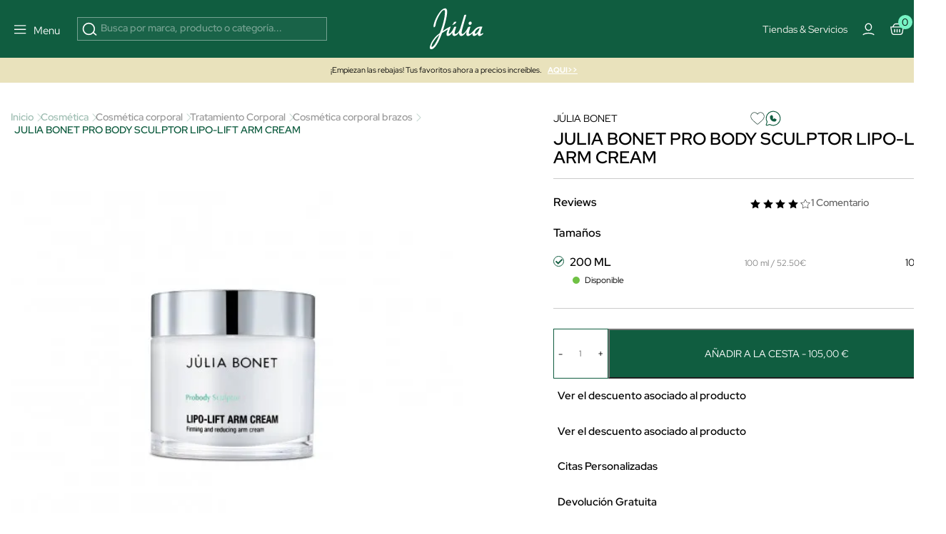

--- FILE ---
content_type: text/css
request_url: https://www.perfumeriajulia.es/themes/jul-v2/assets/components.css?v=20250519
body_size: 22541
content:
.btn{background-color:transparent;border:1px solid transparent;border-radius:0;cursor:pointer;display:inline-block;font-size:1rem;font-weight:400;line-height:1.5;padding:.375rem .75rem;text-align:center;text-decoration:none;user-select:none;vertical-align:middle}.btn,.btn:hover{color:#212529}.btn-check:focus+.btn,.btn:focus{box-shadow:0 0 0 .25rem rgba(13,110,253,.25);outline:0}.btn.disabled,.btn:disabled,fieldset:disabled .btn{opacity:.65;pointer-events:none}.btn-link{color:#0d6efd;font-weight:400;text-decoration:underline}.btn-link:hover{color:#0a58ca}.btn-link.disabled,.btn-link:disabled{color:#6c757d}.btn-lg{border-radius:0;font-size:1.25rem;padding:.5rem 1rem}.btn-sm{border-radius:0;font-size:.875rem;padding:.25rem .5rem}.btn-check:focus+.btn,.btn:focus{box-shadow:none}.btn-link,.btn-link:hover{color:transparent!important}[tabindex]:focus{box-shadow:unset;outline:none}.btn-primary{align-items:center;background:var(--bs-regular-color-3);color:var(--bs-black);display:flex;font-size:1rem;justify-content:center;padding:.8rem 1.5rem}.btn-primary,.btn-secondary{border:2px solid var(--bs-regular-color-3)}.btn-secondary{color:var(--bs-regular-color-1)}.btn-primary:hover,.btn-secondary:hover{opacity:.7}.btn-outline-secondary{color:var(--bs-regular-color-2)!important}.btn-outline-secondary,.btn-secondary{align-items:center;border:1px solid var(--bs-regular-color-3);display:flex;font-size:.75rem;justify-content:center;letter-spacing:2px;padding:.9rem 1rem;text-transform:uppercase;width:16rem}.btn-secondary{background:var(--bs-regular-color-3);color:var(--bs-white)}.btn-outline-secondary:hover{color:var(--bs-white);opacity:.7}.btn-black,.btnBlack{background-color:var(--bs-black)!important;border:1px solid var(--bs-black)!important;color:var(--bs-white)!important}.btn-outline-black,.btnOutline{border:1px solid var(--bs-black)!important;color:var(--bs-black)!important}.btn-black:hover,.btn-outline-black:hover,.btnBlack:hover,.btnOutline:hover{opacity:.7}.btnGoldOutline{border:1px solid var(--bs-regular-color-3)!important;color:var(--bs-regular-color-3)!important}.btnGoldOutline:hover{background:var(--bs-regular-color-3)!important;color:var(--bs-white)!important}.btn-dark{background-color:#343a40;border-color:#343a40;box-shadow:inset 0 1px 0 rgba(255,255,255,.15),0 1px 1px rgba(0,0,0,.08);color:var(--bs-white)}.btn-dark:hover{color:var(--bs-white)!important}.btn-light{background-color:#f8f9fa;border-color:#f8f9fa;box-shadow:inset 0 1px 0 rgba(255,255,255,.15),0 1px 1px rgba(0,0,0,.08);color:#212529}.btn-light:hover{background-color:#e2e6ea;border-color:#dae0e5;color:#212529}.social-login .ets_solo_social .ets_solo_social_item .ets_solo_social_btn{border-radius:0!important;color:var(--bs-white);cursor:pointer;display:block;font-size:.875rem;margin-bottom:1rem;padding:.875rem;text-align:center;text-transform:uppercase;width:100%}.social-login .ets_solo_social .ets_solo_social_item .ets_solo_social_btn svg{fill:var(--bs-black)!important;stroke:var(--bs-black)!important;height:1.5rem;margin:0 .5rem;width:1.5rem}.tabs.accordion-html{background:transparent;border-radius:8px;box-shadow:none;overflow:hidden}.accordion-html input{opacity:0;position:absolute;z-index:-1}.accordion-html input:checked+.tab-label-container .icon{-webkit-transition:all .35s}.accordion-html input:checked+.tab-label-container .icon,.accordion-html input:checked+.tab-label:after{-webkit-transform:rotate(180deg);transform:rotate(180deg)}.accordion-html input:checked~.tab-content{max-height:100vh;padding:1em}.accordion-html .tab{overflow:hidden;width:100%}.accordion-html .tab-label{-webkit-box-pack:justify;background:transparent;border-bottom:1px solid var(--bs-regular-color-2);cursor:pointer;display:-webkit-box;display:flex;font-size:18px;font-weight:700;justify-content:space-between;padding:1em;text-align:left}.accordion-html .tab-label:after{flex:0 0 1em;height:1em;text-align:center;-webkit-transition:all .35s;transition:all .35s;width:1em}.accordion-html .tab-label-container .icon{right:.5rem;top:.5rem;-webkit-transition:all .35s;z-index:-1}.accordion-html .tab-content{background:transparent;color:var(--bs-regular-color-2);max-height:0;padding:0 1em;text-align:left;-webkit-transition:all .35s;transition:all .35s}.accordion-html .tab-close{-webkit-box-pack:end;cursor:pointer;display:-webkit-box;display:flex;font-size:.75em;justify-content:flex-end;padding:1em}.custom-accordion{list-style:none;padding-left:0}.custom-accordion li{position:relative}.custom-accordion li i{margin-top:16px;position:absolute;right:0;transform:translate(-15px)}.custom-accordion li i:after,.custom-accordion li i:before{background-color:#143c2f;content:"";height:9px;position:absolute;width:3px}.custom-accordion li i:before{transform:translate(-2px) rotate(45deg)}.custom-accordion li i:after{transform:translate(2px) rotate(-45deg)}.custom-accordion li input[type=checkbox]{cursor:pointer;height:30px;opacity:0;position:absolute;width:100%;z-index:1}.custom-accordion li input[type=checkbox]:checked~.accordion-content{display:none;margin-top:0;max-height:0;transform:translateY(50%)}.custom-accordion li input[type=checkbox]:checked~i:before{transform:translate(2px) rotate(45deg)}.custom-accordion li input[type=checkbox]:checked~i:after{transform:translate(-2px) rotate(-45deg)}@keyframes flipdown{0%{opacity:0;transform:rotateX(-90deg);transform-origin:top center}5%{opacity:1}80%{transform:rotateX(8deg)}83%{transform:rotateX(6deg)}92%{transform:rotateX(-3deg)}to{transform:rotateX(0deg);transform-origin:top center}}.custom-accordion-seo summary::-webkit-details-marker,.custom-accordion-seo summary::marker{content:"";display:none}details.custom-accordion-seo summary{font-weight:500;list-style:none;outline:0}details.custom-accordion-seo summary svg#svg-chev-down{transition:all .3s ease-in-out}details.custom-accordion-seo[open] summary svg#svg-chev-down{transform:rotate(180deg)}svg{fill:var(--bs-black);stroke:var(--bs-black);color:var(--bs-black);height:1.7rem;width:1.7rem}.c-header svg{fill:transparent;stroke:var(--bs-white);color:var(--bs-white);height:1.3rem;width:1.3rem}@media(max-width:991px){.c-header svg{height:1.6rem;width:1.6rem}}.c-header__search__wrapper svg{height:1.3rem;width:1.3rem}@media(max-width:767px){.c-header__search__wrapper svg{height:1.6rem;width:1.6rem}}.c-header .c-nav__toggle svg{height:1.7rem;width:1.7rem}@media(max-width:767px){.c-header .c-nav__toggle svg{height:2rem;width:2rem}}.c-header__logo svg{fill:#fff;stroke:transparent;height:65px;width:75px}#modal-login svg{fill:transparent;stroke:var(--bs-regular-color-1);height:1.4rem;width:1.4rem}#modal-login svg#svg-discount-circle{fill:var(--bs-regular-color-1);stroke:transparent}#blockcart-modal-close svg{stroke:transparent}.grade-stars{display:flex;height:100%;justify-content:center}.grade-stars .star{height:100%;margin-right:.1rem;width:1rem}.grade-stars .star:last-child{margin-right:0}.grade-stars .star svg{height:1rem;width:1rem}.product-header .grade-stars{justify-content:flex-start!important;padding-right:1rem}.product-header-icons svg{fill:transparent;stroke:#105d40;height:1.375rem;width:1.375rem}.product-comments .comments__header .grade-stars{border:0}.product-comments .comments__header .grade-stars .star{height:2.8rem;width:1.9rem}.product-comments .comments__header .grade-stars .star svg{height:2.2rem;width:2.2rem}@media(max-width:991.98px){.product-comments .comments__header .grade-stars .star{height:2rem;width:1.4rem}.product-comments .comments__header .grade-stars .star svg{height:1.6rem;width:1.6rem}}#product-comments-list .comment-infos .grade-stars{border:0}#product-comments-list .comment-infos .grade-stars .star{height:1.9rem;width:1.4rem}#product-comments-list .comment-infos .grade-stars .star svg{height:1.5rem;width:1.5rem}@media(max-width:991.98px){#product-comments-list .comment-infos .grade-stars .star{height:1.4rem;width:.8rem}#product-comments-list .comment-infos .grade-stars .star svg{height:1rem;width:1rem}}.product-flags svg{fill:var(--bs-regular-color-1);stroke:transparent;height:1.4rem;width:1.4rem}svg#svg-chev-down{stroke:transparent}.af_filter svg#svg-chev-down{height:1.2rem;width:1.2rem}#menu-icon-mobile svg{height:1.5rem;width:1.5rem}._toggle_mobile_icon.close{background:transparent;border:0}._toggle_mobile_icon.close svg.menu-close{fill:var(--bs-white);color:var(--bs-white);height:1.6rem;opacity:inherit!important;width:1.6rem}#cart #promo-code svg{height:1.8rem;width:1.8rem}#cart #promo-code button svg{height:.8rem;width:.8rem}.displayCustomStoresPage svg.stores-icon{height:41px;min-width:41px;width:41px}.displayCustomStoresPage img.img-serv-julia{bottom:-8rem;right:-5rem}.footer .footer-icons svg{fill:#fff;stroke:transparent;height:1.125rem;width:1.125rem}#back-to-top svg{fill:var(--bs-regular-color-3);stroke:var(--bs-regular-color-3);height:4rem;width:4rem}.page-customer-account .navbar .nav-item .icon-dropdown svg{height:1rem;width:1rem}body svg#svg-edit{fill:transparent}#popnewsletter_block #popnewsletter_topbar svg{fill:#105d40;stroke:transparent;height:72.074px;width:94px}#search_widget form input[type=text]{-ms-flex-pack:justify;-ms-flex-align:center;-webkit-align-items:center;align-items:center;background-color:var(--bs-regular-color-5);background-image:url(data:image/svg+xml;base64,);background-position:right .938rem top .313rem;background-repeat:no-repeat;background-size:1.563rem;border:1px solid var(--bs-regular-color-2);border-radius:1.25rem;color:var(--bs-regular-color-2);display:-webkit-flex;display:-ms-flexbox;display:flex;font-family:work sans,Helvetica,Arial,sans-serif;font-size:1rem;height:2.5rem;-webkit-justify-content:space-between;justify-content:space-between;padding-left:.938rem;position:relative;width:100%}#search_widget form input[type=text]::placeholder{color:var(--bs-regular-color-2)}#search_widget form button[type=submit]{background:none;border:0;cursor:text;right:3px;top:3px}#search_widget form button[type=submit] svg{height:1.8rem;width:1.8rem}.js-firstLoad{opacity:0}.c-main{backdrop-filter:blur(8px);position:relative;width:100%;z-index:10}.c-main-container{background:rgba(255,255,255,.94);position:absolute;width:100%}.c-main-container .c-main__buttons-bottom,.c-main-container .c-main__buttons-top{display:none}.c-main-container .c-main__wrapper{align-items:center;border-bottom:1px solid #c9c9c6;display:flex;justify-content:center!important;margin:unset;width:100%}.c-main-container .c-main__wrapper .c-primary__link-nav{color:#000;cursor:pointer;font-size:.9rem;font-weight:500;margin:0 1.4rem;padding:1.5rem 0;position:relative}.c-main-container .c-main__wrapper .B.ocultar+.A{display:none}.c-main-container .c-main__categoryWrapper{grid-gap:25px;box-shadow:0 .5rem 1rem rgba(0,0,0,.15);display:grid;grid-template-columns:1fr 3fr 2fr}.c-main-container .c-main__categoryWrapper .c-main__categoryList{display:flex;flex-direction:column;font-size:.8rem;justify-content:left!important;padding-left:2rem}.c-main-container .c-main__categoryWrapper .c-main__categoryList .c-main__categoryList>a{font-size:.9rem;font-weight:500}.c-main-container .c-main__categoryWrapper .c-main__categoryList:first-of-type{margin:2rem 0;padding-right:1.5rem}.c-main-container .c-main__categoryWrapper .c-main__categoryList:nth-of-type(2){border-left:1px solid rgba(0,0,0,.2);margin:2rem 0;position:relative}.c-main-container .c-main__categoryWrapper .c-main__categoryList:nth-of-type(2)>.c-main__categoryList{border-left:0;margin:0}.c-main-container .c-main__categoryWrapper .c-main__categoryList>a{margin-bottom:1rem}.c-main-container .c-main__categoryWrapper .c-main__categoryList .c-secondary__link-nav.onlyText{color:#105d40;font-weight:700}.c-main-container .c-main__categoryWrapper .c-main__categoryList .c-secondary__link-nav:not(.firstItem):not(.onlyText){color:#6d6d6d}.c-main-container .c-main__categoryWrapper .c-main__categoryList .c-secondary__link-nav.js-navLinkOpened{color:#000!important}.c-main-container .c-main__categoryWrapper .c-main__categoryList .c-secondary__link-nav{align-items:center;cursor:pointer;display:flex;flex-shrink:0;font-size:.9rem;font-weight:500;padding:.7rem 0}@media(min-width:992px){.c-main.closeMenu .c-main-container{-webkit-animation:animateTop 1s forwards;animation:animateTop 1s forwards}.c-main-container{-webkit-animation:animateBottom .5s forwards;animation:animateBottom .5s forwards;top:-55px}.c-main-container .c-main__wrapper{height:100%}.c-main-container .c-main__wrapper .c-primary__link-nav:after{background:#000;content:"";height:2px;left:50%;opacity:0;position:absolute;top:100%;-webkit-transform:translateX(-50%) translateY(-50%);-moz-transform:translateX(-50%) translateY(-50%);-ms-transform:translateX(-50%) translateY(-50%);transform:translateX(-50%) translateY(-50%);-webkit-transition:all .3s;-moz-transition:all .3s;transition:all .3s;width:0;z-index:-1}.c-main-container .c-main__wrapper .c-primary__link-nav:hover:after{opacity:1;width:100%}.c-main-container .c-main__wrapper .c-primary__link-nav:last-child{color:#105d40;margin-right:2.8rem}.c-main-container .c-main__wrapper .c-primary__link-nav:last-child:before{background:#105d40;content:"";height:50%;left:-1.4rem;opacity:1;position:absolute;top:50%;-webkit-transform:translateX(-50%) translateY(-50%);-moz-transform:translateX(-50%) translateY(-50%);-ms-transform:translateX(-50%) translateY(-50%);transform:translateX(-50%) translateY(-50%);width:1px;z-index:-1}.c-main-container .c-main__wrapper .c-primary__link-nav.js-navLinkOpened{font-weight:700}.c-main-container .c-main__wrapper .c-primary__link-nav.js-navLinkOpened:after{background:#000;content:"";height:2px;left:50%;opacity:1;position:absolute;top:100%;-webkit-transform:translateX(-50%) translateY(-50%);-moz-transform:translateX(-50%) translateY(-50%);-ms-transform:translateX(-50%) translateY(-50%);transform:translateX(-50%) translateY(-50%);-webkit-transition:all .3s;-moz-transition:all .3s;transition:all .3s;width:100%;z-index:-1}.c-main-container .c-main__categoryWrapperContainer{position:relative}.c-main-container .c-main__categoryWrapperContainer .c-main__categoryWrapper{-webkit-animation:animateShowCategory 1s forwards;animation:animateShowCategory 1s forwards;background:rgba(255,255,255,.94);min-height:60vh;position:absolute;width:100%}.c-main-container .c-main__categoryWrapperContainer .c-main__categoryWrapper .c-main__categoryList{-ms-overflow-style:none;max-height:70vh;overflow-x:hidden;overflow-y:auto;scrollbar-width:none}.c-main-container .c-main__categoryWrapperContainer .c-main__categoryWrapper .c-main__categoryList .categoryOpacity.categoryNone,.c-main-container .c-main__categoryWrapperContainer .c-main__categoryWrapper .c-main__categoryList .menuOpacity.menuNone{-webkit-animation:animateHideMenu 1s forwards;animation:animateHideMenu 1s forwards}.c-main-container .c-main__categoryWrapperContainer .c-main__categoryWrapper .c-main__categoryList .categoryOpacity,.c-main-container .c-main__categoryWrapperContainer .c-main__categoryWrapper .c-main__categoryList .menuOpacity{-webkit-animation:animateShowMenu 1s forwards;animation:animateShowMenu 1s forwards;position:absolute;top:0}.c-main-container .c-main__categoryWrapperContainer .c-main__categoryWrapper .c-main__categoryList .c-secondary__link-nav.have-childs:after{background-image:url([data-uri]);background-size:100%;content:"";display:block;height:9px;margin-left:.5rem;margin-right:var(--spacing-xs-fixed);width:6px}.c-main-container .c-main__categoryWrapperContainer .c-main__categoryWrapper .c-main__promotions{align-items:start;display:flex;justify-content:end;position:relative}.c-main-container .c-main__categoryWrapperContainer .c-main__categoryWrapper .c-main__promotions .promotionOpacity{-webkit-animation:animateShowOpacity 1s forwards;animation:animateShowOpacity 1s forwards;height:100%;padding:2rem 2.5rem 2rem 2rem;position:absolute;right:20px}.c-main-container .c-main__categoryWrapperContainer .c-main__categoryWrapper .c-main__promotions .promotionOpacity img{height:100%;width:auto}.c-main-container .c-main__categoryWrapperContainer .c-main__categoryWrapper .c-main__promotions .promotionOpacity *{height:100%}.c-main-container .c-main__categoryWrapperContainer .c-main__categoryWrapper .c-main__promotions .promotionOpacity.promotionNone{-webkit-animation:animateHideOpacity 1s forwards;animation:animateHideOpacity s forwards}.c-main .c-main__categoryWrapper.hiddenAbsolute{-webkit-animation:animateHideCategory 1s forwards;animation:animateHideCategory 1s forwards}}@media(max-width:991px){body,html{height:100%}.c-main.closeMenu .c-main-container{-webkit-animation:animateHideMenuMbl .3s forwards;animation:animateHideMenuMbl .3s forwards}#pre-content{height:100%;margin-top:0!important;padding-top:80px}#pre-content:has(.closeMenu){height:auto!important}.c-main{height:100%}.c-main-container{-webkit-animation:animateShowMenuMbl 1s forwards;animation:animateShowMenuMbl 1s forwards;height:100%;overflow-x:hidden;overflow-y:auto;position:relative}.c-main-container .c-main__buttons-bottom,.c-main-container .c-main__buttons-top{display:block}.c-main-container .c-main__buttons-bottom svg,.c-main-container .c-main__buttons-top svg{fill:transparent;stroke:var(--bs-regular-color-1);height:20px;width:20px}.c-main-container .c-main__wrapper{align-items:start;border-bottom:0;flex-direction:column;justify-content:start!important}.c-main-container .c-main__wrapper .c-primary__link-nav{align-items:center;border-bottom:1px solid #f1f1f1;display:flex;font-size:1rem;font-weight:400;justify-content:space-between;margin:0;padding:1rem 1.4rem;width:100%}.c-main-container .hideCategoryWrapperContainerMbl{display:none}.c-main-container .c-main__categoryWrapperContainer{height:100%}.c-main-container .c-main__categoryWrapperContainer .c-main__categoryWrapper{grid-template-columns:3fr;height:100%}.c-main-container .c-main__categoryWrapperContainer .c-main__categoryWrapper .hideCategoryListMbl,.c-main-container .c-main__categoryWrapperContainer .c-main__categoryWrapper .hideMenuListMbl{display:none!important}.c-main-container .c-main__categoryWrapperContainer .c-main__categoryWrapper .c-main__categoryList{margin:0!important;padding:1rem 0!important}.c-main-container .c-main__categoryWrapperContainer .c-main__categoryWrapper .c-main__categoryList:first-of-type{margin:1rem;padding:0;width:100%}.c-main-container .c-main__categoryWrapperContainer .c-main__categoryWrapper .c-main__categoryList:nth-of-type(2){display:block}.c-main-container .c-main__categoryWrapperContainer .c-main__categoryWrapper .c-main__categoryList a{align-items:center;border-bottom:1px solid #f1f1f1;display:flex;font-size:1rem;font-weight:400;justify-content:space-between;margin:0;padding:1rem 1.4rem;width:100%}.c-main-container .c-main__categoryWrapperContainer .c-main__categoryWrapper .c-main__categoryList a:not(.firstItem):not(.onlyText){color:#6d6d6d}.c-main-container .c-main__categoryWrapperContainer .c-main__categoryWrapper .c-main__categoryList .c-secondary__link-nav.firstItem{border:none}.c-main-container .c-main__categoryWrapperContainer .c-main__categoryWrapper .c-main__categoryList .c-secondary__link-nav.firstItem h3{width:100%}.c-main-container .c-main__categoryWrapperContainer .c-main__categoryWrapper .c-main__categoryList .c-secondary__link-nav.firstItem h3 .position-relative{display:flex}.c-main-container .c-main__categoryWrapperContainer .c-main__categoryWrapper .c-main__categoryList .c-secondary__link-nav.firstItem h3 .position-relative .menuItemIcon{font-size:1rem!important}.c-main-container .c-main__categoryWrapperContainer .c-main__categoryWrapper .c-main__categoryList .menuOpacity.menuNone{display:none!important;pointer-events:none}.c-main-container .c-main__categoryWrapperContainer .c-main__categoryWrapper .c-main__categoryList .menuOpacity{display:block}.c-main-container .c-main__categoryWrapperContainer .c-main__categoryWrapper .c-main__categoryList .categoryOpacity.categoryNone{display:none!important}.c-main-container .c-main__categoryWrapperContainer .c-main__categoryWrapper .c-main__categoryList .categoryOpacity{display:block;padding:0!important}.c-main-container .c-main__categoryWrapperContainer .c-main__categoryWrapper .c-main__categoryList .onlyText .menuItemIcon{display:none!important}.c-main-container .c-main__categoryWrapperContainer .c-main__categoryWrapper .c-main__promotions .promotionOpacity{display:none}.c-main-container .menuItemIcon{color:#105d40;font-weight:500;margin-right:1rem}}@keyframes animateHideMenuMbl{0%{opacity:1}to{display:none;opacity:0;z-index:-1}}@-webkit-keyframes animateHideMenuMbl{0%{opacity:1}to{display:none;opacity:0;z-index:-1}}@keyframes animateShowMenuMbl{0%{display:block;opacity:0}to{opacity:1}}@-webkit-keyframes animateShowMenuMbl{0%{display:block;opacity:0}to{opacity:1}}@keyframes animateBottom{0%{opacity:0;top:-55px}to{opacity:1;top:0}}@-webkit-keyframes animateBottom{0%{opacity:0;top:-55px}to{opacity:1;top:0}}@keyframes animateTop{0%{opacity:1;top:0}to{opacity:0;top:-55px}}@-webkit-keyframes animateTop{0%{opacity:1;top:0}to{opacity:0;top:-55px}}@keyframes animateShowCategory{0%{opacity:0;top:0}to{opacity:1;top:0}}@-webkit-keyframes animateShowCategory{0%{opacity:0;top:0}to{opacity:1;top:0}}@keyframes animateHideCategory{0%{opacity:1;top:0}to{opacity:0;top:-3000px}}@-webkit-keyframes animateHideCategory{0%{opacity:1;top:0}to{opacity:0;top:-3000px}}@keyframes animateShowMenu{0%{display:flex;opacity:0}to{opacity:1}}@-webkit-keyframes animateShowMenu{0%{display:flex;opacity:0}to{opacity:1}}@keyframes animateHideMenu{0%{opacity:1}to{display:none;opacity:0;z-index:-1}}@-webkit-keyframes animateHideMenu{0%{opacity:1}to{display:none;opacity:0;z-index:-1}}@keyframes animateShowOpacity{0%{display:block;opacity:0}to{opacity:1}}@-webkit-keyframes animateShowOpacity{0%{display:block;opacity:0}to{opacity:1}}@keyframes animateHideOpacity{0%{opacity:1}to{display:none;opacity:0}}@-webkit-keyframes animateHideOpacity{0%{opacity:1}to{display:none;opacity:0}}.modal-backdrop.show{opacity:0}#cart-alert{background:rgba(255,255,255,.9);position:absolute;z-index:10000}.js-cart-error{left:50%;position:absolute;top:50%;transform:translate(-50%,-50%)}#blockcart-modal.closeModal .modal-dialog:not(.no-transition){-webkit-animation:animateLeft 1s forwards;animation:animateLeft 1s forwards;right:-40%}#blockcart-modal .modal-dialog:not(.no-transition){-webkit-animation:animateRight 1s forwards;animation:animateRight 1s forwards}#blockcart-modal .modal-dialog{height:100%;position:absolute;width:40%!important}#blockcart-modal .modal-content{height:100%}.blockcart-modal .modal-content{backdrop-filter:blur(8px);background:rgba(255,255,255,.9);border:0;font-family:var(--bs-font-sans-serif);padding:2rem}.blockcart-modal .modal-content .modal-header{padding-bottom:2rem!important}.blockcart-modal .modal-content .modal-body{-ms-overflow-style:none;overflow-x:hidden;overflow-y:auto;scrollbar-width:none}.blockcart-modal .modal-content .modal-body::-webkit-scrollbar{display:none}@media(min-width:992px){.blockcart-modal .modal-lg,.blockcart-modal .modal-xl{margin:initial;max-width:40%;position:fixed;right:0}}.js-minicart .modal-backdrop{z-index:1015!important}.minicart-right{left:unset!important;padding:unset!important;position:fixed!important;right:0!important}.minicart-right,.minicart-right .modal-dialog{height:100%!important;margin:unset!important}.minicart-right .modal-dialog .modal-content{height:100%!important}#_desktop_cart{position:relative}#_desktop_cart .fade{opacity:1}#_desktop_cart #blockcart-modal,#_desktop_cart #blockcart-modal-ajax{display:block;height:500px;overflow-y:hidden;padding-right:15px;position:absolute;top:1rem;width:650px}#_desktop_cart #blockcart-modal-ajax svg.menu-close,#_desktop_cart #blockcart-modal svg.menu-close{height:1.8rem;width:1.8rem}#_desktop_cart #blockcart-modal-ajax .btn,#_desktop_cart #blockcart-modal .btn{font-size:9px;height:0;line-height:0px;padding:13px;white-space:nowrap!important}#_desktop_cart #blockcart-modal-ajax .btn.btn-primary,#_desktop_cart #blockcart-modal .btn.btn-primary{color:#fff!important}#_desktop_cart #blockcart-modal-ajax .modal-body,#_desktop_cart #blockcart-modal .modal-body{overflow-y:auto;padding:0 1rem}#_desktop_cart #blockcart-modal-ajax .modal-body .no-items,#_desktop_cart #blockcart-modal .modal-body .no-items{display:block;font-size:1rem;font-weight:700;text-align:center}#_desktop_cart #blockcart-modal-ajax .modal-body .cart-detailed-totals,#_desktop_cart #blockcart-modal .modal-body .cart-detailed-totals{display:none}#_desktop_cart #blockcart-modal-ajax .modal-cart__image,#_desktop_cart #blockcart-modal .modal-cart__image{max-width:60px}#_desktop_cart #blockcart-modal-ajax .modal-dialog,#_desktop_cart #blockcart-modal .modal-dialog{transform:none}#_desktop_cart #blockcart-modal-ajax .modal-footer,#_desktop_cart #blockcart-modal .modal-footer{border:0}#_desktop_cart #blockcart-modal-ajax .modal-content:before,#_desktop_cart #blockcart-modal .modal-content:before{border-color:transparent transparent #fff #fff;border-style:solid;border-width:.6em;box-shadow:-2px 2px 1px 0 rgba(0,0,0,.1);box-sizing:border-box;content:"";height:0;position:absolute;right:-10px;top:0;transform:rotate(135deg);transform-origin:0 0;width:0}#_desktop_cart #blockcart-modal-ajax .cart-overview span,#_desktop_cart #blockcart-modal .cart-overview span{display:inline-block;margin:0}#_desktop_cart #blockcart-modal #blockcart-modal-close,#_desktop_cart #blockcart-modal-ajax #blockcart-modal-close{background:transparent;border:0;margin-right:-.3rem;padding:0}#_desktop_cart #blockcart-modal #blockcart-modal-close:focus,#_desktop_cart #blockcart-modal-ajax #blockcart-modal-close:focus{outline:none}#_desktop_cart #blockcart-modal-ajax{display:none}#_desktop_cart #blockcart-modal-ajax .modal-content{height:100px}#_desktop_cart #blockcart-modal-ajax .cart__card-loader{display:flex;opacity:1}.cart-line-error{color:#d10606;font-size:12px;margin:10px 0!important}@media(max-width:991.98px){#blockcart-modal.closeModal .modal-dialog:not(.no-transition){-webkit-animation:animateLeftMbl 1s forwards;animation:animateLeftMbl 1s forwards}#blockcart-modal,#blockcart-modal-ajax{height:100%!important;left:0!important;outline:0;overflow:hidden;padding-right:0!important;position:fixed!important;top:0;transform:none!important;width:100%!important;z-index:1060}#blockcart-modal-ajax .modal-dialog:not(.no-transition),#blockcart-modal .modal-dialog:not(.no-transition){-webkit-animation:animateRightMbl 1s forwards;animation:animateRightMbl 1s forwards;right:-100%}#blockcart-modal-ajax .modal-dialog,#blockcart-modal .modal-dialog{margin:0;min-width:100%;width:100%!important}#blockcart-modal-ajax .modal-dialog .modal-content,#blockcart-modal .modal-dialog .modal-content{border:none}#blockcart-modal-ajax .modal-dialog .modal-content:before,#blockcart-modal .modal-dialog .modal-content:before{display:none}}.remove-from-cart{border-bottom:1px solid #6d6d6d;color:#6d6d6d;font-size:.9rem}.cart-line-product-qty{border:1px solid #105d40;width:fit-content}.cart-line-product-qty button{color:#105d40}.cart-line-product-qty input{color:#105d40;width:3.3rem}.cart-line-product-attributes{font-size:.9rem}@keyframes animateRight{0%{right:-40%}to{right:0}}@-webkit-keyframes animateRight{0%{right:-40%}to{right:0}}@keyframes animateRightMbl{0%{right:-100%}to{right:0}}@-webkit-keyframes animateRightMbl{0%{right:-100%}to{right:0}}@keyframes animateLeft{0%{right:0}to{right:-40%}}@-webkit-keyframes animateLeft{0%{right:0}to{right:-40%}}@keyframes animateLeftMbl{0%{right:0}to{right:-100%}}@-webkit-keyframes animateLeftMbl{0%{right:0}to{right:-100%}}.navbar{align-items:center;display:flex;flex-wrap:wrap;justify-content:space-between;padding-bottom:.5rem;padding-top:.5rem;position:relative}.navbar>.container,.navbar>.container-fluid,.navbar>.container-xxl{align-items:center;display:flex;flex-wrap:inherit;justify-content:space-between}.navbar-brand{font-size:1.25rem;margin-right:1rem;padding-bottom:.3125rem;padding-top:.3125rem;text-decoration:none;white-space:nowrap}.navbar-nav{display:flex;flex-direction:column;list-style:none;margin-bottom:0;padding-left:0}.navbar-nav .nav-link{padding-left:0;padding-right:0}.navbar-nav .dropdown-menu{position:static}.navbar-text{padding-bottom:.5rem;padding-top:.5rem}.navbar-collapse{align-items:center;flex-basis:100%;flex-grow:1}.navbar-toggler{background-color:transparent;border:1px solid transparent;font-size:1.25rem;line-height:1;padding:.25rem .75rem}.navbar-toggler:hover{text-decoration:none}.navbar-toggler:focus{box-shadow:0 0 0 .25rem;outline:0;text-decoration:none}.navbar-toggler-icon{background-position:50%;background-repeat:no-repeat;background-size:100%;display:inline-block;height:1.5em;vertical-align:middle;width:1.5em}.navbar-nav-scroll{max-height:var(--bs-scroll-height,75vh);overflow-y:auto}@media(min-width:992px){.navbar-expand-lg{flex-wrap:nowrap;justify-content:flex-start}.navbar-expand-lg .navbar-nav{flex-direction:row}.navbar-expand-lg .navbar-nav .dropdown-menu{position:absolute}.navbar-expand-lg .navbar-nav .nav-link{padding-left:.5rem;padding-right:.5rem}.navbar-expand-lg .navbar-nav-scroll{overflow:visible}.navbar-expand-lg .navbar-collapse{display:flex!important;flex-basis:auto}.navbar-expand-lg .navbar-toggler{display:none}}.navbar-expand{flex-wrap:nowrap;justify-content:flex-start}.navbar-expand .navbar-nav{flex-direction:row}.navbar-expand .navbar-nav .dropdown-menu{position:absolute}.navbar-expand .navbar-nav .nav-link{padding-left:.5rem;padding-right:.5rem}.navbar-expand .navbar-nav-scroll{overflow:visible}.navbar-expand .navbar-collapse{display:flex!important;flex-basis:auto}.navbar-expand .navbar-toggler{display:none}.navbar-light .navbar-brand,.navbar-light .navbar-brand:focus,.navbar-light .navbar-brand:hover{color:rgba(0,0,0,.9)}.navbar-light .navbar-nav .nav-link{color:rgba(0,0,0,.55)}.navbar-light .navbar-nav .nav-link:focus,.navbar-light .navbar-nav .nav-link:hover{color:rgba(0,0,0,.7)}.navbar-light .navbar-nav .nav-link.disabled{color:rgba(0,0,0,.3)}.navbar-light .navbar-nav .nav-link.active,.navbar-light .navbar-nav .show>.nav-link{color:rgba(0,0,0,.9)}.navbar-light .navbar-toggler{border-color:rgba(0,0,0,.1);color:rgba(0,0,0,.55)}.navbar-light .navbar-toggler-icon{background-image:url("data:image/svg+xml;charset=utf-8,%3Csvg xmlns='http://www.w3.org/2000/svg' viewBox='0 0 30 30'%3E%3Cpath stroke='rgba(0, 0, 0, 0.55)' stroke-linecap='round' stroke-miterlimit='10' stroke-width='2' d='M4 7h22M4 15h22M4 23h22'/%3E%3C/svg%3E")}.navbar-light .navbar-text{color:rgba(0,0,0,.55)}.navbar-light .navbar-text a,.navbar-light .navbar-text a:focus,.navbar-light .navbar-text a:hover{color:rgba(0,0,0,.9)}.navbar-dark .navbar-brand,.navbar-dark .navbar-brand:focus,.navbar-dark .navbar-brand:hover{color:#fff}.navbar-dark .navbar-nav .nav-link{color:rgba(255,255,255,.55)}.navbar-dark .navbar-nav .nav-link:focus,.navbar-dark .navbar-nav .nav-link:hover{color:rgba(255,255,255,.75)}.navbar-dark .navbar-nav .nav-link.disabled{color:rgba(255,255,255,.25)}.navbar-dark .navbar-nav .nav-link.active,.navbar-dark .navbar-nav .show>.nav-link{color:#fff}.navbar-dark .navbar-toggler{border-color:rgba(255,255,255,.1);color:rgba(255,255,255,.55)}.navbar-dark .navbar-toggler-icon{background-image:url("data:image/svg+xml;charset=utf-8,%3Csvg xmlns='http://www.w3.org/2000/svg' viewBox='0 0 30 30'%3E%3Cpath stroke='rgba(255, 255, 255, 0.55)' stroke-linecap='round' stroke-miterlimit='10' stroke-width='2' d='M4 7h22M4 15h22M4 23h22'/%3E%3C/svg%3E")}.navbar-dark .navbar-text{color:rgba(255,255,255,.55)}.navbar-dark .navbar-text a,.navbar-dark .navbar-text a:focus,.navbar-dark .navbar-text a:hover{color:#fff}#guest-tracking #main{background:var(--bs-regular-color-1);margin:0 auto;max-width:100%;padding:3rem 2rem;width:550px}.page-customer-account main{padding-top:120px}.page-customer-account main .navbar{max-width:65%}@media(max-width:1025px){.page-customer-account main .navbar{max-width:80%}}@media(max-width:769px){.page-customer-account main .navbar{max-width:100%}}.page-customer-account main .navbar .navbar-nav .nav-item{padding-right:0}.page-customer-account main .navbar .navbar-nav .nav-item .nav-link{color:#6d6d6d;font-weight:500}.page-customer-account main .navbar .navbar-nav .nav-item .nav-link:after{display:none}.page-customer-account main .navbar .navbar-nav .nav-item.active .nav-link{color:#000}.nav-item .collapse:not(.show){display:none!important}#identity .form-group-email input,#identity .form-group-referred input{background:#f5f5f5;pointer-events:none}#identity .form-group-email .input-group,#identity .form-group-referred .input-group{background:#f5f5f5;color:#aaa}.navbar{display:block!important}.js-address-form .address-item{width:50%}@media(max-width:1024px){.js-address-form .address-item{width:60%}}@media(max-width:390px){.js-address-form .address-item{width:100%}}.page-customer-account .navbar .nav-link:not(.has-collapse) .icon-dropdown{transform:rotate(180deg)}.promo-highlighted-list{list-style:initial}body.isMenuMobile:not(.modalOpen) #pre-content{display:none!important}#pre-content{display:flex;flex-direction:column;margin-top:80px;z-index:10}#pre-content,.c-header{position:fixed;width:100%}.c-header{background:var(--bs-regular-color-1);color:var(--bs-regular-color-2);padding:8px 0;z-index:11}.c-header__logo{display:flex;justify-content:center}@media(max-width:767px){.c-header__logo{justify-content:start;margin-left:1rem}.c-header .search-desktop{display:none}}@media(min-width:768px){.c-header .search-mobile{display:none}}.c-header__search__wrapper{position:relative}.c-header__search__wrapper svg{left:8px;position:absolute;top:8px}@media(max-width:767px){.c-header__search__wrapper svg{top:5px}}.c-header__search{align-items:center;display:flex;height:100%;position:relative}.c-header__search input{background:rgba(255,255,255,.04);border:1px solid rgba(255,255,255,.4);border-radius:0;color:var(--bs-white);max-width:100%;padding:.5rem .5rem .5rem 2rem;width:350px}@media(max-width:991px){.c-header__search input{max-width:80%}}@media(max-width:767px){.c-header__search input{background:transparent;border:0;width:1.3rem}}.c-header__search input::placeholder{color:rgba(255,255,255,.4)}.c-header a{color:var(--bs-white)}.o-btn{background:unset;border:unset;position:relative}.o-btn .products-count{align-items:center;background:var(--color-esmeralda);border-radius:.75rem;color:var(--color-black);display:flex;height:1.25rem;justify-content:center;min-width:1.25rem;position:absolute;right:-.6rem;top:-.5rem}.c-nav__icon-link{--btn__border:none;--btn__bg-color:transparent;background-image:none;color:currentColor;flex-direction:column;font-size:.875rem;justify-content:center;padding:.1em}.c-nav__icons{align-items:center;display:flex;font-size:.875rem;justify-content:flex-end}.c-nav #_desktop_contact_link #contact-link,.c-nav #_desktop_contact_link #contact-link.header-shops-services,.c-nav__icon-link,.c-nav__icon-link.header-shops-services{margin-left:1rem}.c-nav #_desktop_contact_link #contact-link.header-shops-services span,.c-nav__icon-link.header-shops-services span{display:inline}.c-nav #_desktop_contact_link #contact-link.header-shops-services svg,.c-nav__icon-link.header-shops-services svg{display:none}@media(max-width:991px){.c-nav #_desktop_contact_link #contact-link.header-shops-services span,.c-nav__icon-link.header-shops-services span{display:none}.c-nav #_desktop_contact_link #contact-link.header-shops-services svg,.c-nav__icon-link.header-shops-services svg{display:block}}@media(max-width:767px){.c-nav #_desktop_contact_link{margin-left:0}.c-nav #_desktop_contact_link #contact-link{display:none}}.c-nav__toggle{align-items:center;background-color:transparent;border:none;border-radius:0;color:#191919;display:flex;font-size:2.5rem;justify-content:center;margin-right:8px;padding:.1em 0 0;position:relative}.c-nav__toggle svg{margin-top:-8px}body .df-fullscreen{top:117px}#header{background:var(--bs-regular-color-2)}.breadcrumb{display:flex!important;flex-wrap:wrap;font-weight:500;gap:8px;list-style:none;padding:5px 0}.breadcrumb li{padding-right:5px}.breadcrumb li:not(:first-child){padding-left:5px}.breadcrumb li a{opacity:.4}.breadcrumb li:first-child a,.breadcrumb li:last-child,.breadcrumb li:nth-child(2) a{color:#105d40!important;font-weight:500}.breadcrumb li.active{font-weight:500;opacity:1!important}.breadcrumb-item{position:relative}.breadcrumb-item:after{content:url(e9ea357d22901b1297cd.svg);opacity:.6;padding-left:5px;position:absolute;top:48%;transform:translateY(-40%)}.breadcrumb-item:last-child:after{content:""}.product-miniature{flex:0 0 25%;padding:.5rem}.product-miniature .product-miniature-img img{aspect-ratio:3/3;display:block;height:auto;max-width:100%;object-fit:cover;width:100%}.product-miniature .product-miniature-info-variants a{margin:0!important}.product-miniature .tns-outer{width:100%}.product-miniature .tns-controls svg{height:15px!important;width:15px!important}.product-miniature .tns-controls .btn-prev{margin-left:-20px!important}.product-miniature .tns-controls .btn-next{margin-right:-34px!important;right:0!important}.product-miniature .tns-item{display:flex!important;height:fit-content;position:relative;width:auto!important}.product-miniature-color-slider-option:not(:first-child){transform:translateX(100%)}.product-miniature-color-slider-options{display:flex;transition:transform .3s ease-in-out}.product-miniature-color-slider{overflow:hidden;padding-left:15px;padding-right:15px;position:relative;width:100%}.product-miniature .product-miniature-info-variants{width:100%}.product-miniature:hover .product-miniature-info-variants{opacity:1}.product-miniature-img{background:transparent!important}.product-miniature-img img{width:100%}.product-miniature-info-manufacturer{margin-bottom:.5rem}.product-miniature-info-manufacturer a{color:#000}.product-miniature-info-name{margin-bottom:.5rem}.product-miniature-info-name h2,.product-miniature-info-name h3,.product-miniature-info-name p{color:#000;font-family:Red Hat Display;font-size:14px;font-weight:400;letter-spacing:0;line-height:130%}.product-miniature-info-category{font-size:12px;margin-bottom:1rem}.product-miniature-info-category,.product-miniature-info-price .price{color:#000;font-family:Red Hat Display;font-weight:400;letter-spacing:0;line-height:130%}.product-miniature-info-price .price{font-size:16px}.product-miniature-info-price .regular-price{color:#000;font-family:Red Hat Display;font-size:14px;font-weight:500;letter-spacing:0;line-height:130%;opacity:.4;text-decoration:line-through}.product-miniature-info-variants{background:#f1f1f1;font-size:.875rem;opacity:0;transition:all .3s ease-in-out}.product-miniature-info-variants a{margin-right:.438rem;transition:all .3s ease-in-out}.product-miniature-info-variants a:not(.color-wrapper){opacity:.5}.product-miniature-info-variants a:not(.color-wrapper):first-of-type,.product-miniature-info-variants a:not(.color-wrapper):hover{opacity:1}.product-miniature-info-variants a.color-wrapper{border:1px solid rgba(0,0,0,.2);padding:3px}.product-miniature-info-variants a.color-wrapper span{border-radius:50%;display:block;height:2.5rem;width:2.5rem}.product-miniature-info-variants a.color-wrapper span.name{opacity:0}.product-miniature-info-variants a.color-wrapper:first-of-type,.product-miniature-info-variants a.color-wrapper:hover{border:1px solid #000}.product-miniature-info-variants a.color-wrapper:hover span.name{opacity:1}.product-miniature-info-flags-dto{height:32px;width:32px}.product-miniature-info-100ml{color:var(--bs-black);font-size:.7rem;line-height:1.5rem}.product-miniature-flags{left:20px;top:15px}@media(min-width:992px){.layout-full-width .product-miniature,.product-miniature{flex:0 0 25%;max-width:25%}.product-miniature-hr:nth-child(5n+0){display:block}.num_related_products_five .product-miniature{flex:0 0 20%;max-width:20%}.num_related_products_four .product-miniature,.num_related_products_three .product-miniature{flex:0 0 33.3%;max-width:33.3%}}@media(max-width:991.98px){.layout-full-width .product-miniature,.num_related_products_mobile_two .product-miniature,.product-miniature{flex:0 0 50%;max-width:50%}.num_related_products_mobile_one .product-miniature{flex:0 0 100%;max-width:100%}}.tns-item .product-miniature{flex:0 0 100%;max-width:100%}.js-cb-product-miniature .product-miniature{flex:0 0 100%!important;max-width:100%!important}.js-cb-loader{min-height:20rem;position:relative}.js-cb-loader *{visibility:hidden}.js-cb-loader:after{align-items:center;animation-duration:.4s;animation-iteration-count:infinite;animation-name:spinner-loading;animation-timing-function:linear;display:flex;height:100%;justify-content:center;left:0;position:absolute;top:0;width:100%}@keyframes spinner-loading{0%{transform:rotate(0deg)}to{transform:rotate(1turn)}}.footer{background:#105d40;color:var(--bs-white);margin-top:1.6rem}.footer .newsletter .h1.title-newsletter{font-size:clamp(32px,4vw,55px)}.footer .newsletter button#openNewsletter{min-width:200px}.footer ul{padding-left:0}.footer svg{fill:transparent;stroke:var(--bs-white);color:var(--bs-white)}.footer svg#svg-facebook{fill:var(--bs-white)}.footer-icons{border-bottom:1px solid rgba(255,255,255,.3);display:flex;flex-direction:row;justify-content:space-between}@media(max-width:991px){.footer-icons{flex-direction:column}}.footer-icons-whatssap{display:flex;justify-content:flex-end;margin-left:.6rem}.footer-icons-whatssap span{border:1px solid;border-radius:1.5rem;color:var(--bs-white);font-size:.8rem;padding:4px 8px 4px 0}.footer-icons-social{align-items:center;display:flex;flex-flow:row nowrap}.footer-main{border-bottom:1px solid rgba(255,255,255,.3)}.footer-main .footer_block_apps_buttons{opacity:1}.footer-main .block-newsletter form{background:transparent;padding:0}.footer-main .block-newsletter-label{color:var(--bs-white);font-size:1.25rem;line-height:1.5;margin-bottom:20px;max-width:320px}.footer-main .block-newsletter-group{border-bottom:1px solid var(--bs-white);color:var(--bs-white);display:flex;padding:0 0 1.25rem}.footer-main .block-newsletter-group-append{opacity:.8}.footer-main .block-newsletter-group-append svg{height:1.875rem;width:3.125rem}.footer-main .block-newsletter-group input{background:transparent;border:0;color:var(--bs-white);width:100%}.footer-main .block-newsletter-group input::placeholder{color:var(--bs-regular-color-8)}.footer-main .block-newsletter-message p{color:var(--bs-regular-color-7);font-size:.8rem}.footer-main .block-newsletter .custom-checkbox{opacity:.4}.footer-main .block-newsletter .custom-checkbox .checkcontent input.custom-control-input+.checkmark{background:rgba(var(--bs-white),0);border:1px solid var(--bs-white);top:0}.footer-main .block-newsletter .custom-checkbox .checkcontent input.custom-control-input:checked+.checkmark{background:var(--bs-white)}.footer-main .block-newsletter .btn-primary{width:5rem}.footer-contact{align-items:center;display:flex;justify-content:center;padding:1.6rem 1rem 2.4rem}.footer-contact-question{color:var(--bs-white);font-size:1.25rem;opacity:1}.footer-contact-content{display:flex;flex-direction:column}.footer-contact-content span:first-child{border-bottom:1px solid var(--bs-regular-color-3)}.footer-info{display:flex;justify-content:space-between}.footer-info-links{display:flex;justify-content:center}.footer-info a,.footer-info p{color:var(--bs-regular-color-7);font-size:.7rem;line-height:1.25rem}@media(max-width:991.98px){.footer-contact{flex-direction:column}.footer .footer_block_apps_buttons{flex-direction:row}.footer-info{align-items:center;flex-direction:column}.footer-info-copyright{order:2}.footer-info-links{flex-wrap:wrap;margin-bottom:0;order:1;width:100%}.footer-info-links li{padding-left:.5rem;padding-right:.5rem}}.whatsapp-chat{background:var(--bs-regular-color-2);border-radius:50%;bottom:2rem;box-shadow:3px 4px 4px rgba(var(--bs-regular-color-2),.6);display:inline-block;height:3.5rem;padding:.6rem;position:fixed;right:2rem;width:3.5rem;z-index:10000}.whatsapp-chat svg{fill:#fff;stroke:#fff;height:1.5rem;width:1.5rem}@media(max-width:991.98px){.whatsapp-chat{bottom:.5rem;right:.5rem}}.tooltip{word-wrap:break-word;display:block;font-family:var(--bs-font-sans-serif);font-size:.875rem;font-style:normal;font-weight:400;letter-spacing:normal;line-break:auto;line-height:1.5;margin:0;opacity:0;position:absolute;text-align:left;text-align:start;text-decoration:none;text-shadow:none;text-transform:none;white-space:normal;word-break:normal;word-spacing:normal;z-index:1080}.tooltip.show{opacity:.8}.tooltip .tooltip-arrow{display:block;height:.4rem;position:absolute;width:.8rem}.tooltip .tooltip-arrow:before{border-color:transparent;border-style:solid;content:"";position:absolute}.bs-tooltip-auto[data-popper-placement^=top],.bs-tooltip-top{padding:.4rem 0}.bs-tooltip-auto[data-popper-placement^=top] .tooltip-arrow,.bs-tooltip-top .tooltip-arrow{bottom:0}.bs-tooltip-auto[data-popper-placement^=top] .tooltip-arrow:before,.bs-tooltip-top .tooltip-arrow:before{border-top-color:#2a5c42;border-width:.4rem .4rem 0;top:-1px}.bs-tooltip-auto[data-popper-placement^=right],.bs-tooltip-end{padding:0 .4rem}.bs-tooltip-auto[data-popper-placement^=right] .tooltip-arrow,.bs-tooltip-end .tooltip-arrow{height:.8rem;left:0;width:.4rem}.bs-tooltip-auto[data-popper-placement^=right] .tooltip-arrow:before,.bs-tooltip-end .tooltip-arrow:before{border-right-color:#2a5c42;border-width:.4rem .4rem .4rem 0;right:-1px}.bs-tooltip-auto[data-popper-placement^=bottom],.bs-tooltip-bottom{padding:.4rem 0}.bs-tooltip-auto[data-popper-placement^=bottom] .tooltip-arrow,.bs-tooltip-bottom .tooltip-arrow{top:0}.bs-tooltip-auto[data-popper-placement^=bottom] .tooltip-arrow:before,.bs-tooltip-bottom .tooltip-arrow:before{border-bottom-color:#2a5c42;border-width:0 .4rem .4rem;bottom:-1px}.bs-tooltip-auto[data-popper-placement^=left],.bs-tooltip-start{padding:0 .4rem}.bs-tooltip-auto[data-popper-placement^=left] .tooltip-arrow,.bs-tooltip-start .tooltip-arrow{height:.8rem;right:0;width:.4rem}.bs-tooltip-auto[data-popper-placement^=left] .tooltip-arrow:before,.bs-tooltip-start .tooltip-arrow:before{border-left-color:#2a5c42;border-width:.4rem 0 .4rem .4rem;left:-1px}.tooltip-inner{background-color:#2a5c42;color:#fff;max-width:320px;padding:.4rem .6666666667rem;text-align:left}.custom-tooltip:before{border-style:solid;content:"";height:0;width:0}.custom-tooltip:after,.custom-tooltip:before{left:50%;opacity:0;pointer-events:none;position:absolute;transform:translate3d(-50%,0,0);transition:all .3s ease;transition-delay:0s;z-index:1001}.custom-tooltip:after{background:#2a5c42;color:#fff;content:attr(data-bs-title);font-size:13px;max-width:320px;padding:.4rem .6666666667rem;text-align:left;text-transform:none;top:0;width:-webkit-max-content;width:-moz-max-content;width:max-content}.custom-tooltip:hover:after,.custom-tooltip:hover:before{opacity:.8}.custom-tooltip.tooltip-bottom:before{border-color:transparent transparent #2a5c42;border-width:0 10px 10px}.custom-tooltip.tooltip-bottom:hover:before{transform:translate3d(-50%,calc(100% + 20px),0)}.custom-tooltip.tooltip-bottom:hover:after{transform:translate3d(-50%,calc(2.85rem - 4px),0)}.custom-tooltip.tooltip-top:before{border-color:#2a5c42 transparent transparent;border-width:10px 10px 0}.custom-tooltip.tooltip-top:hover:before{transform:translate3d(-50%,calc(-100% - 6px),0)}.custom-tooltip.tooltip-top:hover:after{transform:translate3d(-50%,calc(-100% - 15px),0)}.dropdown,.dropend,.dropstart,.dropup{position:relative}.dropdown-toggle{white-space:nowrap}.dropdown-menu{background-clip:padding-box;background-color:#fff;border:1px solid rgba(0,0,0,.15);color:#212529;display:none;font-size:1rem;list-style:none;margin:0;min-width:10rem;padding:.5rem 0;position:absolute;text-align:left;z-index:1000}.dropdown-menu[data-bs-popper]{left:0;margin-top:.125rem;top:100%}.dropdown-menu-start{--bs-position:start}.dropdown-menu-start[data-bs-popper]{left:0;right:auto}.dropdown-menu-end{--bs-position:end}.dropdown-menu-end[data-bs-popper]{left:auto;right:0}@media(min-width:992px){.dropdown-menu-lg-start{--bs-position:start}.dropdown-menu-lg-start[data-bs-popper]{left:0;right:auto}.dropdown-menu-lg-end{--bs-position:end}.dropdown-menu-lg-end[data-bs-popper]{left:auto;right:0}}.dropup .dropdown-menu[data-bs-popper]{bottom:100%;margin-bottom:.125rem;margin-top:0;top:auto}.dropend .dropdown-menu[data-bs-popper]{left:100%;margin-left:.125rem;margin-top:0;right:auto;top:0}.dropend .dropdown-toggle:after{vertical-align:0}.dropstart .dropdown-menu[data-bs-popper]{left:auto;margin-right:.125rem;margin-top:0;right:100%;top:0}.dropstart .dropdown-toggle:before{vertical-align:0}.dropdown-divider{border-top:1px solid rgba(0,0,0,.15);height:0;margin:.5rem 0;overflow:hidden}.dropdown-item{background-color:transparent;border:0;clear:both;color:#212529;display:block;font-weight:400;padding:.25rem 1rem;text-align:inherit;text-decoration:none;white-space:nowrap;width:100%}.dropdown-item:focus,.dropdown-item:hover{background-color:#e9ecef;color:#1e2125}.dropdown-item.active,.dropdown-item:active{background-color:#0d6efd;color:#fff;text-decoration:none}.dropdown-item.disabled,.dropdown-item:disabled{background-color:transparent;color:#adb5bd;pointer-events:none}.dropdown-menu.show{display:block}.dropdown-header{color:#6c757d;display:block;font-size:.875rem;margin-bottom:0;padding:.5rem 1rem;white-space:nowrap}.dropdown-item-text{color:#212529;display:block;padding:.25rem 1rem}.dropdown-menu-dark{background-color:#343a40;border-color:rgba(0,0,0,.15);color:#dee2e6}.dropdown-menu-dark .dropdown-item{color:#dee2e6}.dropdown-menu-dark .dropdown-item:focus,.dropdown-menu-dark .dropdown-item:hover{background-color:rgba(255,255,255,.15);color:#fff}.dropdown-menu-dark .dropdown-item.active,.dropdown-menu-dark .dropdown-item:active{background-color:#0d6efd;color:#fff}.dropdown-menu-dark .dropdown-item.disabled,.dropdown-menu-dark .dropdown-item:disabled{color:#adb5bd}.dropdown-menu-dark .dropdown-divider{border-color:rgba(0,0,0,.15)}.dropdown-menu-dark .dropdown-item-text{color:#dee2e6}.dropdown-menu-dark .dropdown-header{color:#adb5bd}.custombanners .banner-item{text-align:initial}.bothColumnBanner{width:100%}.bothColumnBanner .custombanners{margin-top:2rem;position:fixed;z-index:1}.bothColumnBanner .custombanners img{max-height:none!important;width:12.5rem}.bothColumnBanner .displayLeftColumnBanner{left:50%;margin-left:-53rem}.bothColumnBanner .displayRightColumnBanner{margin-right:-53rem;right:50%}@media(min-width:992px){.bothColumnBanner .displayLeftColumnBanner{margin-left:-680px}.bothColumnBanner .displayRightColumnBanner{margin-right:-680px}}@media(min-width:1200px){.bothColumnBanner .displayLeftColumnBanner{margin-left:-850px}.bothColumnBanner .displayRightColumnBanner{margin-right:-850px}}.articleDisplayPromoCatalog{align-items:center;display:flex;justify-content:center}.displayBannerAfterVariants a:hover{color:var(--bs-regular-color-2);opacity:.7}.custombanners img{height:auto;max-width:100%}.banner-item{position:relative;text-align:center}.embed-responsive{display:block;overflow:hidden;padding:0;position:relative;width:100%}.embed-responsive .embed-responsive-item,.embed-responsive embed,.embed-responsive iframe,.embed-responsive object,.embed-responsive video{border:0;bottom:0;height:100%;left:0;position:absolute;top:0;width:100%}@media(min-width:992px){.custombanners img.img-lg-full{height:100%;width:100%}}.displayBanner #noticias{background:#406c5e;margin-top:5px;position:absolute;width:255px;z-index:1000}.displayBanner #noticias a{border:0;color:#fff;display:block;font-size:.8rem;margin:5px;padding:5px}.displayPreFooter svg{stroke:#105d40;fill:transparent;height:20px;width:20px}.displayPreFooter svg#svg-try-buy{fill:#105d40}.displayPreFooter .prefooter-title{font-size:1.15rem;font-weight:500}.form-group{display:inline-flex;flex-direction:column;margin-bottom:1rem;width:100%}.form-group #popnewsletter_firstname,.form-group #popnewsletter_lastname,.form-group-firstname input,.form-group-lastname input,.form-group-referred input{text-transform:uppercase}.form-group #popnewsletter_firstname::placeholder,.form-group #popnewsletter_lastname::placeholder,.form-group-firstname input::placeholder,.form-group-lastname input::placeholder,.form-group-referred input::placeholder{text-transform:none}.form-group .invalid-feedback ul{margin-bottom:0;padding-left:1rem;padding-top:.5rem}.form-group-id_gender{align-items:center;display:flex;flex-direction:row;flex-wrap:wrap}.form-group-id_gender .invalid-feedback{width:100%}.form-group-password .btn-password{padding-right:.5rem}.form-group-password .btn-password svg{fill:#adb5bd;stroke:#adb5bd;height:1.5rem;width:2rem}.form-group-firstname,.form-group-lastname,.form-group-phone_mobile,.form-group-telephone_prefix{width:48.7%}@media(max-width:390px){.form-group-firstname,.form-group-lastname,.form-group-phone_mobile,.form-group-telephone_prefix{width:48%}}.form-group-lastname,.form-group-phone_mobile{float:right}.form-group-city,.form-group-postcode{padding-right:.9rem;width:38%}@media(max-width:1024px){.form-group-city,.form-group-postcode{padding-right:.6rem;width:37.8%}}@media(max-width:390px){.form-group-city,.form-group-postcode{width:37.4%}}.form-group-id_country{width:23%}.form-control{width:100%}.text-muted{color:var(--bs-regular-color-3)!important}.sr-only{color:var(--bs-regular-color-9);font-style:italic}body .input-group,body input,body select,body textarea{background:transparent;border:1px solid rgba(0,0,0,.2);color:var(--bs-regular-color-12);font-size:.75rem;line-height:130%;min-height:.5rem;padding:.6rem 1rem}body .input-group input,body input input,body select input,body textarea input{border:0}body .input-group::placeholder,body input::placeholder,body select::placeholder,body textarea::placeholder{color:rgba(0,0,0,.6);font-size:.875rem;font-weight:500}body .input-group[type=file],body input[type=file],body select[type=file],body textarea[type=file]{background:transparent;border:0}.cart-line-product-quantity,.product-add-to-cart-qty,select.js-cart-line-product-quantity{background-position:calc(100% - .5rem)!important;background-size:9px!important;border-radius:0;height:2rem;padding:.4rem;width:2.5rem}.input-group>svg{margin-left:1rem}.input-group{align-items:center;display:flex;padding:0}textarea{border-radius:8px}.form_info,label{color:#000;display:none;font-size:.85rem;font-style:normal;font-weight:400;margin-bottom:0;text-decoration:none}.form_info.custom-control-label,.form_info[for=fileUpload],.form_info[for=id_contact],label.custom-control-label,label[for=fileUpload],label[for=id_contact]{display:block}.custom-checkbox,.custom-radio{align-items:flex-start;display:flex;min-height:1px;position:relative}.custom-checkbox a,.custom-radio a{font-weight:600}.custom-checkbox input,.custom-radio input{height:17px;min-width:17px;opacity:0;width:17px;z-index:10}.custom-checkbox input+.checkmark,.custom-checkbox input+.square-radio,.custom-radio input+.checkmark,.custom-radio input+.square-radio{border:1.6px solid #105d40;display:inline-block;height:15px;margin:-2px 0;min-width:15px;position:absolute;top:4px;width:15px}.custom-checkbox input+.square-radio,.custom-radio input+.square-radio{border-radius:50%;top:2px}.custom-checkbox input+.checkmark:before,.custom-radio input+.checkmark:before{background:url(c5fdcfa474f07e3a788e.svg);background-position:center 2px;background-repeat:no-repeat;background-size:10px;content:"";height:100%;left:-1px;opacity:0;padding:8px;width:100%}.custom-checkbox input:checked+.square-radio:before,.custom-radio input:checked+.square-radio:before{background:url(c5fdcfa474f07e3a788e.svg);background-position:3px 3px;background-repeat:no-repeat;background-size:10px;content:"";filter:brightness(0) saturate(100%) invert(23%) sepia(11%) saturate(4037%) hue-rotate(112deg) brightness(104%) contrast(87%);height:100%;left:-1px;opacity:1;padding:8px;position:absolute;width:100%}.custom-checkbox input:checked+.checkmark:before,.custom-radio input:checked+.checkmark:before{opacity:1}.custom-checkbox .custom-control-label,.custom-radio .custom-control-label{padding-left:.5rem}.custom-checkbox input+.checkmark:before{background-position:2px 10px}.custom-radio{margin-right:.5rem}.custom-radio input+.square-radio{height:17px;min-width:17px;width:17px}.custom-checkbox .custom-control-label{color:var(--bs-black);font-size:.875rem}#gdpr_consent .custom-checkbox .custom-control-label{opacity:.75}select{-webkit-appearance:none;appearance:none;background:#fff url(a4f409dd60b89c8a341c.svg)!important;background-position:calc(100% - 1rem)!important;background-repeat:no-repeat!important;background-size:12px!important;width:100%}input:-webkit-autofill,input:-webkit-autofill:focus,input:-webkit-autofill:hover,select:-webkit-autofill,select:-webkit-autofill:focus,select:-webkit-autofill:hover,textarea:-webkit-autofill,textarea:-webkit-autofill:focus,textarea:-webkit-autofill:hover{-webkit-box-shadow:inset 0 0 0 1000px #fff;transition:background-color 5000s ease-in-out 0s}.form-group-newsletter em{display:none}#module-formmaker-form #wrapper{margin-bottom:4rem;padding-right:1rem;padding-top:2rem}#module-formmaker-form #wrapper h3.page-subheading{color:var(--bs-regular-color-2);font-size:1.25rem;font-weight:700;margin-bottom:1rem}#module-formmaker-form #wrapper p{font-size:.875rem}#module-formmaker-form #wrapper form{background:#f1f1f1;box-shadow:none;margin-top:120px;padding:4rem 8rem}#module-formmaker-form #wrapper form .form-group[rel=checkboxInput],#module-formmaker-form #wrapper form .form-group[rel=radioInput]{display:flex;flex-direction:column-reverse}#module-formmaker-form #wrapper form .form-group[rel=checkboxInput] .values-container .checkbox label,#module-formmaker-form #wrapper form .form-group[rel=checkboxInput] .values-container .radio label,#module-formmaker-form #wrapper form .form-group[rel=radioInput] .values-container .checkbox label,#module-formmaker-form #wrapper form .form-group[rel=radioInput] .values-container .radio label{display:block}#module-formmaker-form #wrapper form .form-group[rel=checkboxInput] .values-container>.radio,#module-formmaker-form #wrapper form .form-group[rel=radioInput] .values-container>.radio{align-items:center;display:flex;margin-bottom:.5rem}#module-formmaker-form #wrapper form .form-group[rel=checkboxInput] .values-container>.radio .custom-radio,#module-formmaker-form #wrapper form .form-group[rel=radioInput] .values-container>.radio .custom-radio{background:transparent;border:1.6px solid #000;border-radius:50%;display:inline-block;height:17px;margin-right:.5rem;position:relative;width:17px}#module-formmaker-form #wrapper form .form-group[rel=checkboxInput] .values-container>.radio .custom-radio input[type=radio],#module-formmaker-form #wrapper form .form-group[rel=radioInput] .values-container>.radio .custom-radio input[type=radio]{background:transparent;height:17px;opacity:0;width:12px}#module-formmaker-form #wrapper form .form-group[rel=checkboxInput] .values-container>.radio .custom-radio input[type=radio]+span,#module-formmaker-form #wrapper form .form-group[rel=radioInput] .values-container>.radio .custom-radio input[type=radio]+span{background:url(c5fdcfa474f07e3a788e.svg);background-repeat:no-repeat;background-size:10px;display:none;filter:brightness(0) saturate(100%) invert(23%) sepia(11%) saturate(4037%) hue-rotate(112deg) brightness(104%) contrast(87%);height:100%;height:16px;left:2px;position:absolute;top:2px;width:100%;width:16px}#module-formmaker-form #wrapper form .form-group[rel=checkboxInput] .values-container>.radio .custom-radio input[type=radio]:checked+span,#module-formmaker-form #wrapper form .form-group[rel=radioInput] .values-container>.radio .custom-radio input[type=radio]:checked+span{display:block}#module-formmaker-form #wrapper form .form-group[rel=checkboxInput] .values-container>.radio label,#module-formmaker-form #wrapper form .form-group[rel=radioInput] .values-container>.radio label{margin-bottom:0}#module-formmaker-form #wrapper form .form-group .form_info{display:block;font-style:italic;margin-bottom:1rem;opacity:.5}#module-formmaker-form #wrapper form .form-group[rel=htmlBlock] .form_info{font-style:normal;opacity:1}#module-formmaker-form #wrapper form .form-footer{text-align:center}@media(max-width:991.98px){#module-formmaker-form #wrapper form{padding:2rem}}#module-formmaker-formsuccess .page-content--module-formmaker-formsuccess .btn.btn-primary{margin:0 auto}#contact main{padding-top:120px}#contact main .breadcrumb{display:none!important}#contact main #wrapper{margin-top:3rem}#contact main #wrapper .contact-rich svg{fill:#000;height:1.7rem;width:1.7rem}#contact main input:not([type=submit]),#contact main select,#contact main textarea{border:1px solid rgba(0,0,0,.2);border-radius:8px;font-size:1rem;max-width:100%;padding:1rem}#contact main label[for=fileUpload],#contact main label[for=id_contact]{margin-bottom:.25rem}#contact main label[for=fileUpload] span.sr-only,#contact main label[for=id_contact] span.sr-only{margin-top:.5rem}.selectedFilters{display:none}.summary.h4{text-transform:uppercase}.fw-semibold compact-toggle-text{display:none}@media(min-width:1200px){.c-filter:not(.c-filter-maxwidth){max-width:222px}}@media(max-width:1200px){.c-filter{max-width:80%;position:fixed}}.c-filter-container-link{padding:5px}.c-filter-container-link a{font-family:Red Hat Display;font-size:14px;font-weight:400;letter-spacing:0;line-height:90%}.c-filter-form{display:flex;flex-direction:column;justify-content:center}.c-filter-order{align-items:center;display:flex;flex-direction:row;justify-content:space-between!important;margin-bottom:20px}.c-filter.closed .c-filter-container,.c-filter.no-matches{display:none}.c-filter-summary{align-items:center;border-bottom:1px solid #105d4033;display:flex;height:48px;justify-content:space-between!important;text-transform:capitalize}.c-filter-item{padding:8px}.c-filter-item label{align-items:center;cursor:pointer;display:flex;font-weight:400;gap:8px;text-align:left}.c-filter-item label.custom-checkbox input{min-width:0!important;width:0!important}.c-filter-item label.custom-checkbox input+.checkmark{position:relative;top:0!important}.c-filter-item label.custom-checkbox input+.checkmark:before{background-position:1px 2px;left:0;padding:0}.c-filter-container{padding:8px 0}@media(min-width:1200px){.c-filter-container{max-height:300px;overflow-x:hidden;overflow-y:auto}}#amazzing_filter .btn-holder .btn{margin-top:10px}#af_form.fixed{animation:slide-down .7s;background:var(--bs-white);left:0;margin-left:auto;margin-right:auto;padding:0;position:fixed;right:0;width:100%;z-index:9}#af_form.fixed .af_filter_tab{border:1px solid var(--bs-regular-color-1)}#af_form.fixed .af_filter_content{left:6px;right:6px}@media(min-width:576px){#af_form.fixed{max-width:510px}}@media(min-width:768px){#af_form.fixed{max-width:690px}}@media(min-width:992px){#af_form.fixed{max-width:930px}}@media(min-width:1200px){#af_form.fixed{max-width:1270px}}.af_filter_tab{border-bottom:1px solid var(--bs-border-color-2);border-left:0 solid var(--bs-border-color-2);border-right:0 solid var(--bs-border-color-2);border-top:1px solid var(--bs-border-color-2);padding:5px}.af_filter_tab_container{display:flex;flex:0 0 60%;flex-wrap:wrap;justify-content:left!important;max-height:35px;overflow:hidden}.af_filter_tab_sort{flex:0 0 17%}@media(max-width:1024px){.af_filter_tab_sort{flex:0 0 30%}}.af_filter_tab_sort #more-filters{padding-right:10px!important}.af_filter_tab_sort #more-filters:before{display:none}.af_filter_container{position:absolute;z-index:9}.af_filter{margin-bottom:5px;padding-bottom:5px;width:auto!important}.vertical-layout .af_filter.type-3:not(.closed){padding-bottom:10px}.af_filter li,.hide-zero-matches .no-matches.active,.hide-zero-matches .no-matches.has-customer-filter{display:block}.hide-zero-matches .no-matches{display:none}.af_filter ul{margin:0}.af_filter.color-group ul{max-height:none;overflow:visible}.af-parent-category>ul{margin:0 0 0 15px;max-height:100%}.af_filter .af-toggle-child{display:none;font:700 18px/0 monospace;padding:5px}.af_filter.foldered .af-parent-category.open>label .af-toggle-child .hidden-on-open,.af_filter.foldered .af-parent-category>label .af-toggle-child .visible-on-open,.af_filter.foldered .af-parent-category>ul{display:none}.af_filter.foldered .af-parent-category.open>ul{display:block}.af_filter.foldered .af-parent-category.open>label .af-toggle-child .visible-on-open,.af_filter.foldered .af-toggle-child{display:inline-block}.af_filter .name{font-weight:500;padding-left:10px}.af_filter .count{color:#ccc}.af.checkbox,.af.radio,.af_filter .checker{display:inline-block;margin:2px 0 0;vertical-align:top}.af_filter select{border:1px solid #dadada;padding:5px;width:100%}.dim-zero-matches .no-matches>label{opacity:.4}.color_attribute .checkbox,.color_attribute .styled-checkbox{display:none}.af_filter .color_attribute{border:1px solid #dadada;float:left;margin:2px 4px 2px 0;padding:1px;position:relative}.dim-zero-matches .af_filter .color_attribute.no-matches:before{background:#fff;content:"";display:block;height:2px;left:8px;margin-top:-1px;position:absolute;right:8px;top:50%;transform:rotate(45deg);z-index:10}.dim-zero-matches .af_filter .color_attribute.no-matches:after{border:2px solid #fff;border-radius:100%;bottom:7px;content:"";display:block;left:7px;position:absolute;right:7px;top:7px;z-index:10}.af_filter li.color_attribute label{cursor:pointer;float:left;height:25px;margin:0;width:25px}.af_filter li.color_attribute label *{display:none}.af_filter li.color_attribute.active{border:3px solid #bbb}.af_filter li.color_attribute.active label{height:21px;width:21px}.color_attribute input{position:absolute;visibility:hidden}.af_filter.tb ul{display:inline-block}.af_filter.tb li{border:2px solid #ddd;border-radius:5px;float:left;line-height:1;margin:0 4px 4px 0;padding:6px}.af_filter.tb li.active{border-color:#999}.af_filter.tb .name,.af_filter.tb label{margin:0;padding:0}.af_filter.tb input{display:none}.af_filter .slider{margin-bottom:10px}.af_filter .slider-bar{clear:both;margin:5px 0 14px;padding:0 7px}.slider .slider_value{border:1px solid transparent;cursor:pointer;display:inline-block;float:left;margin-bottom:5px;padding:1px 3px;position:relative}.af_filter:hover .slider_value,.slider .slider_value.edit{border-color:#ddd}.slider .slider_value.to_display{float:right}.slider .slider_value.edit>span,.slider .slider_value .input-text{display:none}.slider .slider_value.edit .input-text{border:0;display:inline-block;line-height:1em;max-width:50px;outline:none;padding:0}.filter-text{background:transparent!important;border:1px solid #dadada;color:var(--bs-regular-color-1);font-size:.7142857143rem}.clean-filter,.selectedFilters{clear:both;margin:1rem}.clean-filter .clearAll .txt,.selectedFilters .clearAll .txt{font-size:.8em}.clean-filter .filter-text .close i,.selectedFilters .filter-text .close i{font-size:20px;margin:-3px}.clean-filter .clearAll,.selectedFilters .clearAll{background:var(--bs-regular-color-1);border:1px solid var(--bs-regular-color-1);color:var(--bs-regular-color-1);font-size:.8rem;line-height:1;padding:7px 5px;text-align:right}.clean-filter .clearAll .txt,.selectedFilters .clearAll .txt{display:inline-block;font-size:.7142857143rem;vertical-align:top}.clean-filter .clearAll i,.selectedFilters .clearAll i{margin-left:3px;vertical-align:middle}.clean-filter .clearAll a,.selectedFilters .clearAll a{color:var(--bs-white);display:block}.selectedFilters .cf{background:#eee;line-height:1;padding:7px 25px 7px 5px;position:relative}.selectedFilters .cf a{border:none;font-size:.7142857143rem;opacity:.3;position:absolute;right:7px;top:6px;z-index:2}@media(max-width:991.98px){.selectedFilters .cf a{right:0;top:4px}}#amazzing_filter .unlocked,#amazzing_filter .unlocked a{color:#999}.selectedFilters.inline{line-height:1.2;margin:15px 0 5px!important}.selectedFilters.inline .clearAll{display:inline-block;margin:0 10px 10px 0;padding:6px 10px 7px;text-align:center}.selectedFilters.inline .cf{display:inline-block;margin:0 10px 10px 0;padding:7px 30px 6px 10px}.has-compact-filter .selectedFilters.inline .clearAll{float:none}.selectedFilters.inline .clearAll i{display:none}.selected-filters-label{margin-right:5px}.has-compact-filter .selected-filters-label{display:none}.dynamic-loading{margin:1rem 0;position:relative;text-align:center}.dynamic-product-count{display:none}.loading-indicator{animation:spinning .4s linear infinite;border-color:#bbb transparent;border-radius:100%;border-style:solid;border-width:2px;bottom:.5em;display:inline-block;height:24px;left:50%;margin-left:-12px;position:absolute;width:24px}.infinite-scroll .loading-indicator{left:auto;position:relative}.dynamic-loading.infinite-scroll .loadMore{display:none}.dynamic-loading.loading .loading-indicator,.dynamic-loading .loadMore{visibility:visible}.dynamic-loading .loading-indicator,.dynamic-loading.loading .loadMore{visibility:hidden}.loadMore .big{text-decoration:underline}.loadMore .small{font-size:.875rem}button.loadMore:active,button.loadMore:focus,button.loadMore:hover{background:transparent!important;border:none!important}.hidden-name .name{display:none}.customer-filter-label.for-select{float:left;line-height:30px}.selector-with-customer-filter{padding-left:15px}.btn.full-width{width:100%}.force-hidden{display:none}.af-basic-layout{margin-top:15px}.af-basic-layout .showall,.dim-zero-matches .no-matches>label .count,.hide-counters .count{display:none}#amazzing_filter a,#amazzing_filter a:focus{text-decoration:none}.af_filter{position:relative}.af_filter.type-1 .af_filter_content,.af_filter.type-2 .af_filter_content{max-height:300px;overflow-y:auto}.af_filter.foldered .af_filter_content,.af_filter.full .af_filter_content{max-height:none}.af_filter .toggle-cut-off{bottom:-1em;display:none;font-size:1em;left:0;line-height:2em;position:absolute;right:0;text-align:center}.af_filter .toggle-cut-off span{background:#fff;color:#999;padding:0 5px}.af_filter.expandable .toggle-cut-off{display:block}.af_filter.expandable:not(.full) .af_filter_content{margin-bottom:10px}.full .toggle-cut-off .less,.toggle-cut-off .more{display:inline-block}.full .toggle-cut-off .more,.toggle-cut-off .less{display:none}#amazzing_filter .af_subtitle{padding-bottom:9px;padding-right:32px}.af_subtitle{border:1px solid transparent;cursor:pointer;font-size:2.5rem;font-weight:700;margin:0;padding:10px 0;position:relative}#select-sort-order-container{align-items:center;background:var(--bs-white);display:flex;justify-content:flex-end}#select-sort-order{appearance:none;-webkit-appearance:none;-moz-appearance:none;background:transparent;border:1px solid rgba(0,0,0,.2);box-shadow:unset;color:var(--bs-regular-color-1);font-size:.875rem;font-weight:400;height:unset;line-height:1;margin-right:0!important;overflow:hidden;padding:10px;text-overflow:ellipsis;text-transform:uppercase;white-space:nowrap;z-index:1}#select-sort-order-container:after{border:2px solid #105d40;border-width:0 2px 2px 0;content:"";height:9px;margin-right:15px;margin-top:-3px;position:absolute;-webkit-transform:rotate(45deg);-ms-transform:rotate(45deg);transform:rotate(45deg);width:9px}#select-sort-order-container.open-select:after{border-width:2px 0 0 2px;margin-top:5px}#select-sort-order:focus{outline:none}.af_subtitle:before{border-width:2px;border-bottom:0 solid var(--bs-regular-color-1);border-left:2px solid var(--bs-regular-color-1);border-right:0 solid var(--bs-regular-color-1);border-top:2px solid var(--bs-regular-color-1);content:"";height:6px;margin-top:-2px;position:absolute;right:15px;top:53%;-webkit-transform:rotate(45deg);-ms-transform:rotate(45deg);transform:rotate(45deg);width:6px}.no-available-items .af_subtitle{cursor:not-allowed;opacity:.5}.af_filter.expandable.closed .toggle-cut-off,.closed .af_filter_content,.hide-zero-matches .no-available-items,.no-available-items.special{display:none}.closed .af_subtitle:before{border-width:0 2px 2px 0;margin-top:-5px}.special .af_filter_content{display:block;margin-top:5px}.af-quick-search{margin-bottom:.7em;position:relative}.af-quick-search:before{border:2px solid #ccc;border-radius:100%;height:11px;top:.6em;width:11px}.af-quick-search:after,.af-quick-search:before{content:"";display:block;position:absolute;right:.6em;z-index:1}.af-quick-search:after{border:1px solid #ccc;height:5px;margin-right:10px;margin-top:8px;top:.7em;transform:rotate(45deg);width:0}.qsInput{background:#f5f5f5;border:2px solid #f5f5f5;padding:4px;position:relative;transition:all .2s;width:100%}.qsInput.has-value,body .qsInput:focus{background:#fafafa;border:2px solid #ccc;outline:none;z-index:2}.af_filter li.qs-hidden{display:none}.af_filter li.qs-hidden.active,.af_filter li.qs-hidden.qs-half-hidden{display:block}.af_filter li.qs-hidden.active>label,.af_filter li.qs-hidden.qs-half-hidden>label{opacity:.5}.qs-no-matches{margin:.7em 0;padding:.5em}.horizontal-layout .title_block{display:none;margin-bottom:5px}.horizontal-layout .af_subtitle{background:var(--bs-white);color:var(--bs-regular-color-1);font-size:.875rem;font-weight:400;line-height:1;overflow:hidden;padding:10px;text-overflow:ellipsis;text-transform:uppercase;white-space:nowrap}.horizontal-layout .af_subtitle,.horizontal-layout .closed .af_subtitle:hover{border-color:var(--bs-regular-color-1)}.horizontal-layout .af_subtitle{border-bottom:1px solid var(--bs-white);z-index:99}.horizontal-layout .closed .af_subtitle{border-color:transparent;z-index:1}.horizontal-layout .af_filter{border:0}.horizontal-layout .af_filter_content .af_filters_container_btn{display:flex}.horizontal-layout .af_filter_content .af_filters_container_btn div{flex:0 0 50%;padding:0 1rem}.horizontal-layout .af_filter_content .af_filters_container_btn .af_filter_content_btn{width:100%}.horizontal-layout .af_filter_content ul{max-height:260px;overflow:hidden;overflow-y:auto}.af_filter_content{background:#fff;border:1px solid var(--bs-regular-color-1);font-size:.875rem;left:5px;max-height:350px;max-width:97%;overflow-y:auto;padding:20px;position:absolute;right:5px;top:-5px;width:1300px;z-index:1}.af_filter_content .af_filter_content_btn{display:block;font-size:.7142857143rem;margin:0 auto;padding:5px 10px}.af_filter_content ul li{color:var(--bs-regular-color-1);display:inline-block;font-size:.875rem;font-stretch:normal;letter-spacing:normal;margin:0;padding:0;text-align:left;width:24%}.af_filter_content ul li label{display:inline-block}.af_filter_content ul li .af-checkbox-label input{height:15px;margin:2px 5px;width:15px}.af_filter_content .slider{margin:0 auto 1rem;width:70%}.horizontal-layout .special .af_filter_content{border-top-width:2px;left:0;margin:0;padding:1px 10px;position:relative;z-index:1}.horizontal-layout .special .af_filter_content label{font-size:.8em;margin:0;text-transform:uppercase}.horizontal-layout .color-group .af_filter_content,.horizontal-layout .has-slider .af_filter_content,.horizontal-layout .type-3 .af_filter_content{overflow:visible;padding-bottom:10px}.horizontal-layout.hide-zero-matches .no-available-items{display:block}@media(min-width:480px){.horizontal-layout:after{clear:both;content:"";display:block}.horizontal-layout .selectedFilters{margin:0 5px}.horizontal-layout .af_filter,.horizontal-layout .btn-holder{float:left;width:50%}#amazzing_filter.horizontal-layout .btn-holder .btn{line-height:1;margin:0;padding:9px}}@media(min-width:768px){.horizontal-layout .af_filter,.horizontal-layout .btn-holder{width:33.3%}}@media(min-width:1200px){.horizontal-layout .af_filter,.horizontal-layout .btn-holder{width:21%}}.has-compact-filter.show-filter{height:auto;overflow:hidden;position:fixed;width:100%}.has-compact-filter #amazzing_filter{background:#fff;height:100%;opacity:1;overflow:visible;padding:0;right:0;top:0!important;transform:translateX(100%);width:100%;z-index:10001}.has-compact-filter #amazzing_filter.animation-ready{transition:all .2s}.has-compact-filter.show-filter #amazzing_filter{box-shadow:0 0 10px 3px rgba(0,0,0,.3);padding-right:32px;transform:translateX(32px)}.has-compact-filter .af.block .block_content{max-height:100%;padding:10px}.has-compact-filter.show-filter .af.block .block_content,.has-compact-filter.show-filter .af_filter.type-1 .af_filter_content,.has-compact-filter.show-filter .af_filter.type-2 .af_filter_content{-webkit-overflow-scrolling:touch}.has-compact-filter .af.block .block_content form{padding-bottom:60px}.has-compact-filter #amazzing_filter .btn-holder{background:#eee;bottom:0;left:0;padding:15px 10px;position:absolute;right:32px;z-index:10}#amazzing_filter .compact-toggle{box-shadow:none;display:none;left:-32px;margin-top:-16px;padding:0;position:absolute;text-align:center;top:50%}#amazzing_filter .compact-toggle:active,#amazzing_filter .compact-toggle:focus{background:var(--bs-regular-color-1)}.has-compact-filter #amazzing_filter .compact-toggle{display:block}.compact-toggle-text{background:inherit;bottom:16px;font-size:12px;left:16px;letter-spacing:3px;line-height:32px;padding-right:7px;position:absolute;text-transform:uppercase;transform:rotate(270deg);transform-origin:left;white-space:nowrap}.compact-toggle .compact-toggle-icon{display:block;font-size:18px;height:32px;line-height:30px;text-align:center;width:32px}.has-compact-filter #amazzing_filter.compact-offset-left{transform:translateX(-100%)}.has-compact-filter.show-filter #amazzing_filter.compact-offset-left{padding-left:32px;padding-right:0;transform:translateX(-32px)}#amazzing_filter.compact-offset-left .compact-toggle{left:auto;right:-32px;transform-origin:right}.has-compact-filter #amazzing_filter.compact-offset-left .btn-holder{left:32px;right:0}.compact-toggle.type-2 .compact-toggle-icon{opacity:0}.compact-toggle.type-2 .compact-toggle-text{bottom:-6px}.af-compact-overlay,.compact-toggle.type-3 .compact-toggle-text{display:none}.has-compact-filter .af-compact-overlay{display:block;margin:0;opacity:0;position:fixed;transition:all .3s}.has-compact-filter.show-filter .af-compact-overlay{background:#333;bottom:0;left:0;opacity:.3;right:0;top:0;z-index:10000}.has-compact-filter #amazzing_filter .title_block{display:none}.btn-bounce{animation:btn-bounce .2s}@keyframes btn-bounce{20%{transform:translate3d(0,-2px,0)}40%{transform:translateZ(0)}60%{transform:translate3d(0,2px,0)}80%{transform:translate3d(0,-2px,0)}}@keyframes spinning{0%{transform:rotate(0deg)}to{transform:rotate(1turn)}}#amazzing_filter .u-times.close svg{height:15px;width:14px}.pull-left{float:left}.pull-right{float:right}.hidden{display:none!important}.clear-both{clear:both}@media(max-width:1200px){#amazzing_filter{color:var(--bs-regular-color-1)}#amazzing_filter .title_content{padding:20px 20px 0}#amazzing_filter .title_content .title_block{display:inline-block}#amazzing_filter .title_content .clean-filter,#amazzing_filter .title_content .return-filter{cursor:pointer;display:inline-block;margin:0;position:absolute;right:50px}#amazzing_filter .title_content .clean-filter svg,#amazzing_filter .title_content .return-filter svg{height:30px;width:30px}#amazzing_filter .block_content{height:100%}#amazzing_filter .af_filter_tab{border:none;padding:0}#amazzing_filter .af_filter_tab_container{flex:0 0 100%;max-height:fill-content;overflow:visible;padding:0}#amazzing_filter .af_filter_tab_container .af_filter{width:100%!important}#amazzing_filter .af_filter_tab_container .af_filter .af_subtitle:before,#amazzing_filter .af_filter_tab_container .af_filter .closed .af_subtitle:before{border-width:0 2px 2px 0;margin-top:-5px}#amazzing_filter .af_subtitle{font-size:1rem;font-weight:100}#amazzing_filter .af_filter_tab_sort{display:none!important}#amazzing_filter .af_filter_container{background:#fff;height:100%;position:absolute;right:-500px;top:0;transition:.3s}#amazzing_filter .af_filter_container .af_filter_content{border:none;height:100%;max-height:none;position:static;width:100%}#amazzing_filter .af_filter_container .af_filter_content ul li{margin-bottom:1rem;width:100%}#amazzing_filter .af_filter_container .af_filter_content ul li .af-checkbox-label input{height:20px;margin:0 5px;width:20px}#amazzing_filter .af_filter_container .af_filter_content .af_filter_content_btn{display:none}#amazzing_filter .af_filter_container .af_filter_content .slider{width:100%}#amazzing_filter .af_filter_container.af_filter_container_open{right:0;transition:.3s}#filter-mobile .filter-mobile-compact{display:flex;margin-bottom:1rem}#filter-mobile .filter-mobile-compact .toogle-compact-container{flex:0 0 50%;padding-left:.5rem}#filter-mobile .filter-mobile-compact .toogle-compact-container .compact-toggle{background:transparent;border:1px solid rgba(0,0,0,.2);display:flex;justify-content:space-between;margin-right:15px;padding:0;position:relative;width:auto}#filter-mobile .filter-mobile-compact .toogle-compact-container .compact-toggle:after{border:2px solid #105d40;border-width:2px 0 0 2px;content:"";height:9px;margin-top:-2px;position:absolute;right:17px;top:38%;-webkit-transform:rotate(225deg);-ms-transform:rotate(225deg);transform:rotate(225deg);width:9px}#filter-mobile .filter-mobile-compact .toogle-compact-container .compact-toggle .compact-toggle-text{bottom:auto;font-size:.83rem;left:auto;letter-spacing:normal;padding-left:.7rem;position:relative;text-align:center;text-transform:none;transform:none}#filter-mobile .filter-mobile-compact .toogle-compact-container .compact-toggle .compact-toggle-icon svg{height:1rem;width:1rem}#filter-mobile .filter-mobile-compact .toogle-compact-container .compact-toggle:active,#filter-mobile .filter-mobile-compact .toogle-compact-container .compact-toggle:focus{box-shadow:none;opacity:1}#filter-mobile .filter-mobile-compact .order-container{flex:0 0 50%;padding-right:.5rem}#filter-mobile .filter-mobile-compact .order-container #select-sort-order-container{margin-left:15px;position:relative}#filter-mobile .filter-mobile-compact .order-container #select-sort-order-container #select-sort-order{border:1px solid rgba(0,0,0,.2);font-weight:500;line-height:32px;margin-right:16px;padding:0 10px;text-transform:none;width:100%}#filter-mobile .filter-mobile-compact .order-container #select-sort-order-container #select-sort-order:focus{outline:none}#filter-mobile .filter-mobile-compact .order-container #select-sort-order-container #select-sort-order:hover,#filter-mobile .filter-mobile-compact .order-container #select-sort-order-container select-sort-order:active{border:none}#filter-mobile .filter-mobile-compact .order-container #select-sort-order-container:after{margin-right:0!important;margin-top:0!important;right:15px;top:12px}#filter-mobile .selectedFilters{display:flex;flex-direction:row;flex-wrap:wrap}#filter-mobile .selectedFilters .cf{background:transparent;border:1px solid #dadada;font-size:.8rem}#filter-mobile .selectedFilters .cf a{border:none}#filter-mobile .selectedFilters .cf a i{font-size:20px}}@media(max-width:1200px)and (max-width:991.98px){#filter-mobile .selectedFilters a{padding:1px!important}}@media(max-width:1200px){#manufacturer #amazzing_filter{padding-bottom:5rem}#manufacturer #amazzing_filter .block_content{overflow-y:auto}#manufacturer #amazzing_filter .block_content #af_form{border:none}#manufacturer #amazzing_filter .block_content #af_form .af_filter .af_filter_content{display:block}}#manufacturer #amazzing_filter .af_filter{border:none}#manufacturer #amazzing_filter .af_filter .brand-landing--title .h1{margin-bottom:0}#manufacturer #amazzing_filter .af_filter .brand-landing--title .h1 a{color:var(--bs-regular-color-1);font-size:1.5rem;line-height:2rem;overflow:hidden;text-overflow:ellipsis;text-transform:uppercase}#manufacturer #amazzing_filter .af_filter .af_filter_content{border:none!important;max-height:none;padding:10px 15px;position:relative}#manufacturer #amazzing_filter .af_filter .af_filter_content ul{display:flex;flex-direction:column;padding-left:0}#manufacturer #amazzing_filter .af_filter .af_filter_content ul li{margin-top:10px;width:auto}#manufacturer #amazzing_filter .af_filter .af_filter_content ul li .name{color:var(--bs-regular-color-1);display:inline-block;font-size:.875rem;font-weight:400;margin-bottom:0;overflow:hidden;padding-left:0;text-overflow:ellipsis}#manufacturer #amazzing_filter .af_filter .af_filter_content .child-categories li{line-height:1.23rem;margin-top:0}#manufacturer #amazzing_filter .af_filter .af-toggle-child{display:none}#manufacturer #filter-mobile-manufacturer #amazzing_filter{padding:2rem 0;position:relative;transform:none;z-index:1}#manufacturer #filter-mobile-manufacturer #amazzing_filter .block_content{overflow:hidden;padding:0}#manufacturer #filter-mobile-manufacturer #amazzing_filter .block_content #af_form{padding:0}#manufacturer #filter-mobile-manufacturer #amazzing_filter .block_content #af_form .af_filter_content{left:0;padding:0;right:0;top:0}#manufacturer #filter-mobile-manufacturer #amazzing_filter .block_content #af_form .af_filter_content ul li{border-top:1px solid var(--bs-border-color-2);margin-top:0}#manufacturer #filter-mobile-manufacturer #amazzing_filter .block_content #af_form .af_filter_content ul li .name{display:block;margin-bottom:0;padding:.4rem}#manufacturer #filter-mobile-manufacturer #amazzing_filter .block_content #af_form .af_filter_content ul li.af-parent-category svg{fill:var(--bs-black);stroke:var(--bs-black);height:1.5rem;margin-top:0;width:1.5rem}#manufacturer #filter-mobile-manufacturer #amazzing_filter .block_content #af_form .af_filter_content ul li.af-parent-category.collapsed .child-categories{display:none}#manufacturer #filter-mobile-manufacturer #amazzing_filter .block_content #af_form .af_filter_content ul li.af-parent-category:not(.collapsed) svg{margin-top:-10px;transform:rotateX(180deg)}#manufacturer #filter-mobile-manufacturer #amazzing_filter .block_content #af_form .af_filter_content ul li:last-child{border-bottom:1px solid var(--bs-border-color-2)}#manufacturer #filter-mobile-manufacturer #amazzing_filter .block_content #af_form .af_filter_content ul.child-categories{display:flex}#manufacturer #filter-mobile-manufacturer #amazzing_filter .block_content #af_form .af_filter_content ul.child-categories li:last-child{border-bottom:none}#manufacturer #filter-mobile-manufacturer #amazzing_filter .block_content #af_form .af_filter_content .af-parent-category>ul{margin:0}.af_filter .custom-checkbox input+.checkmark{border-color:var(--bs-regular-color-1);border-radius:50%;border-width:1.6px;opacity:1;top:6px}.af_filter .custom-checkbox input+.checkmark:before{filter:brightness(0) saturate(100%) invert(28%) sepia(25%) saturate(971%) hue-rotate(96deg) brightness(92%) contrast(82%);position:absolute}.af_filter_tab_sort select{background:initial!important}.content-product-thumbs{margin:1rem 0;min-height:400px}.js-tiny-slider-container{min-height:200px;position:relative}.js-tiny-slider-container .loader{align-items:center;background:#fff;display:flex;height:100%;justify-content:center;position:absolute;top:0;width:100%}.js-tiny-slider-container .loader .icon{animation:spinner-border .75s linear infinite;border:.25em solid;border-radius:50%;border-right:.25em solid transparent;display:inline-block;height:2rem;vertical-align:-.125em;width:2rem}.tns-outer{position:relative}.tns-outer>button{visibility:hidden}.tns-outer [hidden]{display:none!important}.tns-outer [aria-controls],.tns-outer [data-action]{cursor:pointer}.tns-slider{margin:0 auto;-webkit-transition:all 0s;-moz-transition:all 0s;transition:all 0s}.tns-slider>.tns-item{-webkit-box-sizing:border-box;-moz-box-sizing:border-box;box-sizing:border-box;padding:.2rem}@media(min-width:992px){.tns-slider>.tns-item img.active{border:1px solid var(--bs-regular-color-2)}}.tns-horizontal.tns-subpixel{white-space:nowrap}.tns-horizontal.tns-subpixel>.tns-item{display:inline-block;max-width:none;vertical-align:top;white-space:normal}.tns-horizontal.tns-no-subpixel:after{clear:both;content:"";display:table}.tns-horizontal.tns-no-subpixel>.tns-item{float:left}.tns-horizontal.tns-carousel.tns-no-subpixel>.tns-item{margin-right:-100%}.tns-gallery,.tns-no-calc{left:0;position:relative}.tns-gallery{min-height:1px}.tns-gallery>.tns-item{left:-100%;position:absolute;-webkit-transition:transform 0s,opacity 0s;-moz-transition:transform 0s,opacity 0s;transition:transform 0s,opacity 0s}.tns-gallery>.tns-slide-active{left:auto!important;position:relative}.tns-gallery>.tns-moving{-webkit-transition:all .25s;-moz-transition:all .25s;transition:all .25s}.tns-autowidth{display:inline-block}.tns-lazy-img{opacity:.6;-webkit-transition:opacity .6s;-moz-transition:opacity .6s;transition:opacity .6s}.tns-lazy-img.tns-complete{opacity:1}.tns-ah{-webkit-transition:height 0s;-moz-transition:height 0s;transition:height 0s}.tns-ovh{overflow:hidden}.tns-visually-hidden{display:none}.tns-transparent{opacity:0;visibility:hidden}.tns-fadeIn{filter:alpha(opacity=100);opacity:1;z-index:0}.tns-fadeOut,.tns-normal{filter:alpha(opacity=0);opacity:0;z-index:-1}.tns-vpfix{white-space:nowrap}.tns-vpfix>div,.tns-vpfix>li{display:inline-block}.tns-t-subp2{height:10px;margin:0 auto;overflow:hidden;position:relative;width:310px}.tns-t-ct{position:absolute;right:0;width:2333.3333333333%;width:2333.33333%}.tns-t-ct:after{clear:both;content:"";display:table}.tns-t-ct>div{float:left;height:10px;width:1.4285714286%;width:1.42857%}.tns-controls .btn-link{display:flex;flex-direction:column;height:100%;justify-content:center;padding:0;position:absolute;top:0;width:2rem;z-index:1}.tns-controls .btn-link svg{height:100%;width:100%}.tns-controls .btn-link.btn-prev{left:0}.tns-controls .btn-link.btn-next{right:-7px}.tns-controls .btn-link:active,.tns-controls .btn-link:focus,.tns-controls .btn-link:hover{background:transparent;background-color:initial!important;border:none}.tns-nav{align-items:center;display:flex;justify-content:center;margin:.1rem 0}.tns-nav button{background-color:#d9d9d9;border:none;border-radius:50%;height:12px;margin:6px;padding:unset;width:12px}.tns-nav button:active,.tns-nav button:focus,.tns-nav button:hover{border:none;outline:none}.tns-nav button.tns-nav-active{background-color:#6d6d6d}@media(min-width:992px){.product-image-right .tns-controls .btn-link{align-items:center;height:auto;width:100%}.product-image-right .tns-controls .btn-link svg{height:1.25rem;width:1.25rem}.product-image-right .tns-controls .btn-link.btn-prev{justify-content:flex-start;left:auto;top:0}.product-image-right .tns-controls .btn-link.btn-next{bottom:0;justify-content:flex-end;right:auto;top:auto}}@media(max-width:991.98px){.product-image-right .tns-controls{display:none}}.ets_multilayerslider:hover .mls_nav>div{font-size:0;margin-left:0;margin-right:0;opacity:1;transform:translateX(0) translatey(-50%);-webkit-transform:translateX(0) translatey(-50%);visibility:visible}.nav{display:flex;margin-bottom:1rem;padding-bottom:.5rem;padding-left:0}.nav-item{padding-right:3rem}.nav-link{color:var(--bs-black);font-size:.875rem;font-weight:400;padding:.2rem 0 .6rem;position:relative;text-decoration:none;white-space:nowrap}.nav-link:after{background:var(--bs-regular-color-1);content:"";height:1px;left:50%;opacity:0;position:absolute;top:100%;-webkit-transform:translateX(-50%) translateY(-50%);-moz-transform:translateX(-50%) translateY(-50%);-ms-transform:translateX(-50%) translateY(-50%);transform:translateX(-50%) translateY(-50%);-webkit-transition:all .3s;-moz-transition:all .3s;transition:all .3s;width:0;z-index:-1}.nav-link.active:after,.nav-link:hover:after{opacity:1;width:100%}.ps_topbanner_wrapper{background-color:#e9e2bc;color:var(--bs-black);font-size:.7rem;height:36px;letter-spacing:0!important}.ps_topbanner_wrapper .ps_topbanner_cta{color:var(--bs-white)}#ps_topbanner_newsletter_wrapper{background-color:var(--bs-regular-color-2);color:var(--bs-white)!important}#ps_topbanner_newsletter_wrapper,.ps_topbanner_wrapper{align-content:center;letter-spacing:.125rem;line-height:1.25em}#cart #main #ps_banner_ajax{margin-bottom:2rem!important}#cart #main #ps_banner_ajax .ps_topbanner_wrapper{background-color:var(--bs-regular-color-1);color:var(--bs-regular-color-2);padding:1rem!important}#cart #main #ps_banner_ajax .ps_topbanner_wrapper .ps_topbanner_cta{color:var(--bs-regular-color-2)!important}#cart #main #ps_banner_ajax #ps_topbanner_newsletter_wrapper{background-color:var(--bs-regular-color-1);color:var(--bs-regular-color-2)}.extrafooter{margin:3rem 0}.extrafooter .newsletter,.extrafooter .reviews{color:var(--bs-black)}.extrafooter .newsletter .descExtrafooter,.extrafooter .reviews .descExtrafooter{font-size:1.1rem}.extrafooter .newsletter span,.extrafooter .reviews span{display:block;margin-bottom:1rem}.extrafooter .newsletter .btn-primary,.extrafooter .reviews .btn-primary{font-size:1rem;letter-spacing:0;padding:.4rem .8rem;text-transform:none;width:auto}.extrafooter .newsletter .trustpilot-widget,.extrafooter .reviews .trustpilot-widget{margin:1rem 0}.extrafooter #reviewsExtrafooter-mw{margin-left:2.4rem;margin-right:2.4rem}.extrafooter #reviewsExtrafooter .review{background:var(--bs-border-color-2);border-radius:.625rem}.extrafooter #reviewsExtrafooter .review svg{height:1.5rem;width:1.5rem}@media(max-width:991.98px){.extrafooter img{max-width:50%}}.modal:not(.blockcart-modal){background:rgba(0,0,0,.5);height:100vh;overflow:hidden;position:fixed;right:0;top:0;width:100vw}.modal:not(.blockcart-modal) .modal-dialog{height:100%;left:0;margin:0;max-width:none;padding:0;position:fixed;width:100%}.modal:not(.blockcart-modal) .modal-dialog .modal-content{background:transparent;border:none;box-shadow:none;left:50%;padding:1.5rem;top:50%;transform:translate(-50%,-50%)}.modal:not(.blockcart-modal) .modal-dialog .modal-content .modal-body{margin:0 auto;padding:0;position:relative}.modal:not(.blockcart-modal) .modal-dialog .modal-content .modal-body .close-circle{align-items:center;background:var(--bs-regular-color-2);border-radius:100%;display:flex;height:2rem;justify-content:center;position:absolute;right:-.7rem;top:-.7rem;width:2rem;z-index:1}.modal:not(.blockcart-modal) .modal-dialog .modal-content .modal-body .close-circle .close{align-items:center;background:transparent;border:0;color:var(--bs-white);display:flex;font-size:2rem;height:2rem;justify-content:center;position:absolute;top:-2px;width:2rem}@media(max-width:991.98px){.modal:not(.blockcart-modal) .modal-dialog .modal-content .modal-body .close-circle .close{top:0}}#blockwishlist_modal .modal-content{max-width:95%;width:570px}@media(max-width:1079px){#modalPopupNewsletter #popnewsletter_sideimg{display:none}}#modalPopupNewsletter .close-circle{background:transparent!important}#modalPopupNewsletter .close-circle button{color:#105d40;font-size:3rem;right:1.5rem;top:1.5rem}#modalPopupNewsletter .popnews_error{border-color:var(--bs-red)!important}#modalPopupNewsletter #popnewsletter_content input:not(#popnewsletter_submit),#modalPopupNewsletter #popnewsletter_content select{border:1px solid rgba(16,93,64,.6);border-radius:8px}#modalPopupNewsletter #popnewsletter_content #gdpr_consent{padding:.5rem!important}#modalPopupNewsletter #popnewsletter_content #gdpr_consent label{font-size:.8rem!important;padding:0}#modalPopupNewsletter #popnewsletter_content #gdpr_consent label.custom-control-label{margin-left:.5rem}@media(max-width:991.98px){#modalModiface .modal-content,#modalModiface .modal-content .modal-body{height:100%;width:100%}#modalModiface .modal-content .modal-body #app-container{height:100%;overflow:hidden;overflow-y:auto}}#modal-contact,#modal-login{#background:rgba(255,255,255,.85);display:flex;height:auto;left:auto!important;position:fixed;right:0;top:116px;width:600px;z-index:1000}#modal-contact .close,#modal-login .close{background:transparent;float:right}#modal-contact .close svg,#modal-login .close svg{fill:#105d40;stroke:#105d40;color:#105d40;height:1rem;width:1rem}#modal-contact #closeMd,#modal-login #closeMd{display:none}#modal-contact #closeLg,#modal-login #closeLg{display:flex}@media(max-width:991px){#modal-contact,#modal-login{width:100%}#modal-contact #closeMd,#modal-login #closeMd{display:flex}#modal-contact #closeLg,#modal-login #closeLg{display:none}}#modal-contact .modal-contact-login,#modal-login .modal-contact-login{border-top:1px solid rgba(0,0,0,.2);padding-top:1.5rem}#modal-contact .modal-login-login,#modal-login .modal-login-login{border-bottom:1px solid rgba(0,0,0,.2);padding-bottom:1.5rem}#modal-contact .modal-login-account,#modal-login .modal-login-account{width:100%}@media(max-width:991px){#modal-contact .modal-contact-login,#modal-contact .modal-contact-shops,#modal-login .modal-contact-login,#modal-login .modal-contact-shops{padding:2rem;width:50%}#modal-contact .modal-contact-login,#modal-login .modal-contact-login{border-left:1px solid rgba(0,0,0,.2);border-top:none;padding-top:1rem}#modal-contact .modal-login-login,#modal-login .modal-login-login{border-bottom:none;border-right:1px solid rgba(0,0,0,.2);padding:1.5rem;width:35%}#modal-contact .modal-login-account,#modal-login .modal-login-account{padding-left:1.5rem;width:65%}}.displayBanner,.displayBanner a,.displayBanner div{font-size:.69444rem}.displayBanner .banner-top{align-content:center;align-items:center;display:flex;flex-flow:row nowrap;font-size:.813rem;justify-content:space-between;margin:0 auto;max-width:1300px;padding:.313rem 0 .313rem .625rem;width:100%}.displayBanner .banner-top-item>a,.displayBanner .banner-top-item>div,.displayBanner .banner-top-item>div>a{background:transparent!important;border-right:1px solid;float:left;font-size:.813rem;letter-spacing:0;line-height:1.25em;margin-right:.625rem;padding:.125rem .625rem .125rem .125rem;position:relative}.displayBanner .banner-top-item>div>a{border-right:none;float:none;margin-right:0;padding-right:0}.displayBanner .banner-top-item #noticias{background:#406c5e;display:none;margin-top:5px;position:absolute;width:255px;z-index:1000}.displayBanner .banner-top-item>a:last-child{border-right:none}:root{--bs-regular-color-1:#2a5c42;--bs-regular-color-2:#f4f3ed;--bs-regular-color-3:#97f0c7;--bs-regular-color-3-light:#97f0c73d;--bs-regular-color-4:#d9e0d6;--bs-regular-color-5:#f6f5f4;--bs-regular-color-6:#f9f7f7;--bs-regular-color-7:hsla(0,14%,97%,0.5);--bs-regular-color-8:hsla(0,14%,97%,0.15);--bs-regular-color-9:#7a7a7a;--bs-regular-color-10:rgba(217,224,214,0.278);--bs-regular-color-11:#f1f1f1;--bs-regular-color-12:#6d6d6d;--bs-border-gray:rgba(20,60,47,0.11);--bs-border-color-1:hsla(60,24%,96%,0.15);--bs-border-color-2:rgba(20,60,47,0.11);--bs-border-color-3:rgba(20,60,47,0.4);--bs-border-color-4:rgba(20,60,47,0.451);--bs-white:#fff;--bs-green:#4cbb6c;--bs-black:#000;--bs-red:#dc3545;--bs-font-sans-serif:"Red Hat Display";--bs-font-monospace:SFMono-Regular,Menlo,Monaco,Consolas,"Liberation Mono","Courier New",monospace;--bs-gradient:linear-gradient(180deg,hsla(0,0%,100%,0.15),hsla(0,0%,100%,0))}.align-baseline{vertical-align:baseline!important}.align-top{vertical-align:top!important}.align-middle{vertical-align:middle!important}.align-bottom{vertical-align:bottom!important}.align-text-bottom{vertical-align:text-bottom!important}.align-text-top{vertical-align:text-top!important}.float-start{float:left!important}.float-end{float:right!important}.float-none{float:none!important}.overflow-auto{overflow:auto!important}.overflow-hidden{overflow:hidden!important}.overflow-visible{overflow:visible!important}.overflow-scroll{overflow:scroll!important}.d-inline{display:inline!important}.d-inline-block{display:inline-block!important}.d-block{display:block!important}.d-grid{display:grid!important}.d-table{display:table!important}.d-table-row{display:table-row!important}.d-table-cell{display:table-cell!important}.d-flex{display:flex!important}.d-inline-flex{display:inline-flex!important}.d-none{display:none!important}.shadow{box-shadow:0 .5rem 1rem rgba(0,0,0,.15)!important}.shadow-sm{box-shadow:0 .125rem .25rem rgba(0,0,0,.075)!important}.shadow-lg{box-shadow:0 1rem 3rem rgba(0,0,0,.175)!important}.shadow-none{box-shadow:none!important}.position-static{position:static!important}.position-relative{position:relative!important}.position-absolute{position:absolute!important}.position-fixed{position:fixed!important}.position-sticky{position:sticky!important}.top-0{top:0!important}.top-50{top:50%!important}.top-100{top:100%!important}.bottom-0{bottom:0!important}.bottom-50{bottom:50%!important}.bottom-100{bottom:100%!important}.start-0{left:0!important}.start-50{left:50%!important}.start-100{left:100%!important}.end-0{right:0!important}.end-50{right:50%!important}.end-100{right:100%!important}.translate-middle{transform:translate(-50%,-50%)!important}.translate-middle-x{transform:translateX(-50%)!important}.translate-middle-y{transform:translateY(-50%)!important}.border{border:1px solid #dee2e6!important}.border-0{border:0!important}.border-top{border-top:1px solid #dee2e6!important}.border-top-0{border-top:0!important}.border-end{border-right:1px solid #dee2e6!important}.border-end-0{border-right:0!important}.border-bottom{border-bottom:1px solid #dee2e6!important}.border-bottom-0{border-bottom:0!important}.border-start{border-left:1px solid #dee2e6!important}.border-start-0{border-left:0!important}.border-white{border-color:#fff!important}.border-1{border-width:1px!important}.border-2{border-width:2px!important}.border-3{border-width:3px!important}.border-4{border-width:4px!important}.border-5{border-width:5px!important}.w-25{width:25%!important}.w-50{width:50%!important}.w-75{width:75%!important}.w-100{width:100%!important}.w-auto{width:auto!important}.mw-100{max-width:100%!important}.vw-100{width:100vw!important}.min-vw-100{min-width:100vw!important}.h-25{height:25%!important}.h-50{height:50%!important}.h-75{height:75%!important}.h-100{height:100%!important}.h-auto{height:auto!important}.mh-100{max-height:100%!important}.vh-100{height:100vh!important}.min-vh-100{min-height:100vh!important}.flex-fill{flex:1 1 auto!important}.flex-row{flex-direction:row!important}.flex-column{flex-direction:column!important}.flex-row-reverse{flex-direction:row-reverse!important}.flex-column-reverse{flex-direction:column-reverse!important}.flex-grow-0{flex-grow:0!important}.flex-grow-1{flex-grow:1!important}.flex-shrink-0{flex-shrink:0!important}.flex-shrink-1{flex-shrink:1!important}.flex-wrap{flex-wrap:wrap!important}.flex-nowrap{flex-wrap:nowrap!important}.flex-wrap-reverse{flex-wrap:wrap-reverse!important}.gap-0{gap:0!important}.gap-1{gap:.25rem!important}.gap-2{gap:.5rem!important}.gap-3{gap:1rem!important}.gap-4{gap:1.5rem!important}.gap-5{gap:3rem!important}.justify-content-start{justify-content:flex-start!important}.justify-content-end{justify-content:flex-end!important}.justify-content-center{justify-content:center!important}.justify-content-between{justify-content:space-between!important}.justify-content-around{justify-content:space-around!important}.justify-content-evenly{justify-content:space-evenly!important}.align-items-start{align-items:flex-start!important}.align-items-end{align-items:flex-end!important}.align-items-center{align-items:center!important}.align-items-baseline{align-items:baseline!important}.align-items-stretch{align-items:stretch!important}.align-content-start{align-content:flex-start!important}.align-content-end{align-content:flex-end!important}.align-content-center{align-content:center!important}.align-content-between{align-content:space-between!important}.align-content-around{align-content:space-around!important}.align-content-stretch{align-content:stretch!important}.align-self-auto{align-self:auto!important}.align-self-start{align-self:flex-start!important}.align-self-end{align-self:flex-end!important}.align-self-center{align-self:center!important}.align-self-baseline{align-self:baseline!important}.align-self-stretch{align-self:stretch!important}.order-first{order:-1!important}.order-0{order:0!important}.order-1{order:1!important}.order-2{order:2!important}.order-3{order:3!important}.order-4{order:4!important}.order-5{order:5!important}.order-last{order:6!important}.m-0{margin:0!important}.m-1{margin:.25rem!important}.m-2{margin:.5rem!important}.m-3{margin:1rem!important}.m-4{margin:1.5rem!important}.m-5{margin:3rem!important}.m-auto{margin:auto!important}.mx-0{margin-left:0!important;margin-right:0!important}.mx-1{margin-left:.25rem!important;margin-right:.25rem!important}.mx-2{margin-left:.5rem!important;margin-right:.5rem!important}.mx-3{margin-left:1rem!important;margin-right:1rem!important}.mx-4{margin-left:1.5rem!important;margin-right:1.5rem!important}.mx-5{margin-left:3rem!important;margin-right:3rem!important}.mx-auto{margin-left:auto!important;margin-right:auto!important}.my-0{margin-bottom:0!important;margin-top:0!important}.my-1{margin-bottom:.25rem!important;margin-top:.25rem!important}.my-2{margin-bottom:.5rem!important;margin-top:.5rem!important}.my-3{margin-bottom:1rem!important;margin-top:1rem!important}.my-4{margin-bottom:1.5rem!important;margin-top:1.5rem!important}.my-5{margin-bottom:3rem!important;margin-top:3rem!important}.my-auto{margin-bottom:auto!important;margin-top:auto!important}.mt-0{margin-top:0!important}.mt-1{margin-top:.25rem!important}.mt-2{margin-top:.5rem!important}.mt-3{margin-top:1rem!important}.mt-4{margin-top:1.5rem!important}.mt-5{margin-top:3rem!important}.mt-auto{margin-top:auto!important}.me-0{margin-right:0!important}.me-1{margin-right:.25rem!important}.me-2{margin-right:.5rem!important}.me-3{margin-right:1rem!important}.me-4{margin-right:1.5rem!important}.me-5{margin-right:3rem!important}.me-auto{margin-right:auto!important}.mb-0{margin-bottom:0!important}.mb-1{margin-bottom:.25rem!important}.mb-2{margin-bottom:.5rem!important}.mb-3{margin-bottom:1rem!important}.mb-4{margin-bottom:1.5rem!important}.mb-5{margin-bottom:3rem!important}.mb-auto{margin-bottom:auto!important}.ms-0{margin-left:0!important}.ms-1{margin-left:.25rem!important}.ms-2{margin-left:.5rem!important}.ms-3{margin-left:1rem!important}.ms-4{margin-left:1.5rem!important}.ms-5{margin-left:3rem!important}.ms-auto{margin-left:auto!important}.p-0{padding:0!important}.p-1{padding:.25rem!important}.p-2{padding:.5rem!important}.p-3{padding:1rem!important}.p-4{padding:1.5rem!important}.p-5{padding:3rem!important}.px-0{padding-left:0!important;padding-right:0!important}.px-1{padding-left:.25rem!important;padding-right:.25rem!important}.px-2{padding-left:.5rem!important;padding-right:.5rem!important}.px-3{padding-left:1rem!important;padding-right:1rem!important}.px-4{padding-left:1.5rem!important;padding-right:1.5rem!important}.px-5{padding-left:3rem!important;padding-right:3rem!important}.py-0{padding-bottom:0!important;padding-top:0!important}.py-1{padding-bottom:.25rem!important;padding-top:.25rem!important}.py-2{padding-bottom:.5rem!important;padding-top:.5rem!important}.py-3{padding-bottom:1rem!important;padding-top:1rem!important}.py-4{padding-bottom:1.5rem!important;padding-top:1.5rem!important}.py-5{padding-bottom:3rem!important;padding-top:3rem!important}.pt-0{padding-top:0!important}.pt-1{padding-top:.25rem!important}.pt-2{padding-top:.5rem!important}.pt-3{padding-top:1rem!important}.pt-4{padding-top:1.5rem!important}.pt-5{padding-top:3rem!important}.pe-0{padding-right:0!important}.pe-1{padding-right:.25rem!important}.pe-2{padding-right:.5rem!important}.pe-3{padding-right:1rem!important}.pe-4{padding-right:1.5rem!important}.pe-5{padding-right:3rem!important}.pb-0{padding-bottom:0!important}.pb-1{padding-bottom:.25rem!important}.pb-2{padding-bottom:.5rem!important}.pb-3{padding-bottom:1rem!important}.pb-4{padding-bottom:1.5rem!important}.pb-5{padding-bottom:3rem!important}.ps-0{padding-left:0!important}.ps-1{padding-left:.25rem!important}.ps-2{padding-left:.5rem!important}.ps-3{padding-left:1rem!important}.ps-4{padding-left:1.5rem!important}.ps-5{padding-left:3rem!important}.font-monospace{font-family:var(--bs-font-monospace)!important}.fs-1{font-size:calc(1.375rem + 1.5vw)!important}.fs-2{font-size:calc(1.325rem + .9vw)!important}.fs-3{font-size:calc(1.3rem + .6vw)!important}.fs-4{font-size:calc(1.275rem + .3vw)!important}.fs-5{font-size:1.25rem!important}.fs-6{font-size:1rem!important}.fs-7{font-size:.83rem!important}.fs-8{font-size:.7rem!important}.fst-italic{font-style:italic!important}.fst-normal{font-style:normal!important}.fw-light{font-weight:300!important}.fw-lighter{font-weight:lighter!important}.fw-normal{font-weight:400!important}.fw-bold{font-weight:700!important}.fw-bolder{font-weight:bolder!important}.lh-1{line-height:1!important}.lh-sm{line-height:1.25!important}.lh-base{line-height:1.5!important}.lh-lg{line-height:2!important}.text-start{text-align:left!important}.text-end{text-align:right!important}.text-center{text-align:center!important}.text-decoration-none{text-decoration:none!important}.text-decoration-underline{text-decoration:underline!important}.text-decoration-line-through{text-decoration:line-through!important}.text-lowercase{text-transform:lowercase!important}.text-uppercase{text-transform:uppercase!important}.text-capitalize{text-transform:capitalize!important}.text-wrap{white-space:normal!important}.text-nowrap{white-space:nowrap!important}.text-break{word-wrap:break-word!important;word-break:break-word!important}.text-white{color:#fff!important}.text-body{color:#212529!important}.text-muted{color:#6c757d!important}.text-black-50{color:rgba(0,0,0,.5)!important}.text-white-50{color:rgba(255,255,255,.5)!important}.text-reset{color:inherit!important}.bg-body,.bg-white{background-color:#fff!important}.bg-transparent{background-color:transparent!important}.bg-gradient{background-image:var(--bs-gradient)!important}.user-select-all{user-select:all!important}.user-select-auto{user-select:auto!important}.user-select-none{user-select:none!important}.pe-none{pointer-events:none!important}.pe-auto{pointer-events:auto!important}.rounded{border-radius:.25rem!important}.rounded-0{border-radius:0!important}.rounded-1{border-radius:.2rem!important}.rounded-2{border-radius:.25rem!important}.rounded-3{border-radius:.3rem!important}.rounded-circle{border-radius:50%!important}.rounded-pill{border-radius:50rem!important}.rounded-top{border-top-left-radius:.25rem!important}.rounded-end,.rounded-top{border-top-right-radius:.25rem!important}.rounded-bottom,.rounded-end{border-bottom-right-radius:.25rem!important}.rounded-bottom,.rounded-start{border-bottom-left-radius:.25rem!important}.rounded-start{border-top-left-radius:.25rem!important}.visible{visibility:visible!important}.invisible{visibility:hidden!important}@media(min-width:992px){.float-lg-start{float:left!important}.float-lg-end{float:right!important}.float-lg-none{float:none!important}.d-lg-inline{display:inline!important}.d-lg-inline-block{display:inline-block!important}.d-lg-block{display:block!important}.d-lg-grid{display:grid!important}.d-lg-table{display:table!important}.d-lg-table-row{display:table-row!important}.d-lg-table-cell{display:table-cell!important}.d-lg-flex{display:flex!important}.d-lg-inline-flex{display:inline-flex!important}.d-lg-none{display:none!important}.flex-lg-fill{flex:1 1 auto!important}.flex-lg-row{flex-direction:row!important}.flex-lg-column{flex-direction:column!important}.flex-lg-row-reverse{flex-direction:row-reverse!important}.flex-lg-column-reverse{flex-direction:column-reverse!important}.flex-lg-grow-0{flex-grow:0!important}.flex-lg-grow-1{flex-grow:1!important}.flex-lg-shrink-0{flex-shrink:0!important}.flex-lg-shrink-1{flex-shrink:1!important}.flex-lg-wrap{flex-wrap:wrap!important}.flex-lg-nowrap{flex-wrap:nowrap!important}.flex-lg-wrap-reverse{flex-wrap:wrap-reverse!important}.gap-lg-0{gap:0!important}.gap-lg-1{gap:.25rem!important}.gap-lg-2{gap:.5rem!important}.gap-lg-3{gap:1rem!important}.gap-lg-4{gap:1.5rem!important}.gap-lg-5{gap:3rem!important}.justify-content-lg-start{justify-content:flex-start!important}.justify-content-lg-end{justify-content:flex-end!important}.justify-content-lg-center{justify-content:center!important}.justify-content-lg-between{justify-content:space-between!important}.justify-content-lg-around{justify-content:space-around!important}.justify-content-lg-evenly{justify-content:space-evenly!important}.align-items-lg-start{align-items:flex-start!important}.align-items-lg-end{align-items:flex-end!important}.align-items-lg-center{align-items:center!important}.align-items-lg-baseline{align-items:baseline!important}.align-items-lg-stretch{align-items:stretch!important}.align-content-lg-start{align-content:flex-start!important}.align-content-lg-end{align-content:flex-end!important}.align-content-lg-center{align-content:center!important}.align-content-lg-between{align-content:space-between!important}.align-content-lg-around{align-content:space-around!important}.align-content-lg-stretch{align-content:stretch!important}.align-self-lg-auto{align-self:auto!important}.align-self-lg-start{align-self:flex-start!important}.align-self-lg-end{align-self:flex-end!important}.align-self-lg-center{align-self:center!important}.align-self-lg-baseline{align-self:baseline!important}.align-self-lg-stretch{align-self:stretch!important}.order-lg-first{order:-1!important}.order-lg-0{order:0!important}.order-lg-1{order:1!important}.order-lg-2{order:2!important}.order-lg-3{order:3!important}.order-lg-4{order:4!important}.order-lg-5{order:5!important}.order-lg-last{order:6!important}.m-lg-0{margin:0!important}.m-lg-1{margin:.25rem!important}.m-lg-2{margin:.5rem!important}.m-lg-3{margin:1rem!important}.m-lg-4{margin:1.5rem!important}.m-lg-5{margin:3rem!important}.m-lg-auto{margin:auto!important}.mx-lg-0{margin-left:0!important;margin-right:0!important}.mx-lg-1{margin-left:.25rem!important;margin-right:.25rem!important}.mx-lg-2{margin-left:.5rem!important;margin-right:.5rem!important}.mx-lg-3{margin-left:1rem!important;margin-right:1rem!important}.mx-lg-4{margin-left:1.5rem!important;margin-right:1.5rem!important}.mx-lg-5{margin-left:3rem!important;margin-right:3rem!important}.mx-lg-auto{margin-left:auto!important;margin-right:auto!important}.my-lg-0{margin-bottom:0!important;margin-top:0!important}.my-lg-1{margin-bottom:.25rem!important;margin-top:.25rem!important}.my-lg-2{margin-bottom:.5rem!important;margin-top:.5rem!important}.my-lg-3{margin-bottom:1rem!important;margin-top:1rem!important}.my-lg-4{margin-bottom:1.5rem!important;margin-top:1.5rem!important}.my-lg-5{margin-bottom:3rem!important;margin-top:3rem!important}.my-lg-auto{margin-bottom:auto!important;margin-top:auto!important}.mt-lg-0{margin-top:0!important}.mt-lg-1{margin-top:.25rem!important}.mt-lg-2{margin-top:.5rem!important}.mt-lg-3{margin-top:1rem!important}.mt-lg-4{margin-top:1.5rem!important}.mt-lg-5{margin-top:3rem!important}.mt-lg-auto{margin-top:auto!important}.me-lg-0{margin-right:0!important}.me-lg-1{margin-right:.25rem!important}.me-lg-2{margin-right:.5rem!important}.me-lg-3{margin-right:1rem!important}.me-lg-4{margin-right:1.5rem!important}.me-lg-5{margin-right:3rem!important}.me-lg-auto{margin-right:auto!important}.mb-lg-0{margin-bottom:0!important}.mb-lg-1{margin-bottom:.25rem!important}.mb-lg-2{margin-bottom:.5rem!important}.mb-lg-3{margin-bottom:1rem!important}.mb-lg-4{margin-bottom:1.5rem!important}.mb-lg-5{margin-bottom:3rem!important}.mb-lg-auto{margin-bottom:auto!important}.ms-lg-0{margin-left:0!important}.ms-lg-1{margin-left:.25rem!important}.ms-lg-2{margin-left:.5rem!important}.ms-lg-3{margin-left:1rem!important}.ms-lg-4{margin-left:1.5rem!important}.ms-lg-5{margin-left:3rem!important}.ms-lg-auto{margin-left:auto!important}.p-lg-0{padding:0!important}.p-lg-1{padding:.25rem!important}.p-lg-2{padding:.5rem!important}.p-lg-3{padding:1rem!important}.p-lg-4{padding:1.5rem!important}.p-lg-5{padding:3rem!important}.px-lg-0{padding-left:0!important;padding-right:0!important}.px-lg-1{padding-left:.25rem!important;padding-right:.25rem!important}.px-lg-2{padding-left:.5rem!important;padding-right:.5rem!important}.px-lg-3{padding-left:1rem!important;padding-right:1rem!important}.px-lg-4{padding-left:1.5rem!important;padding-right:1.5rem!important}.px-lg-5{padding-left:3rem!important;padding-right:3rem!important}.py-lg-0{padding-bottom:0!important;padding-top:0!important}.py-lg-1{padding-bottom:.25rem!important;padding-top:.25rem!important}.py-lg-2{padding-bottom:.5rem!important;padding-top:.5rem!important}.py-lg-3{padding-bottom:1rem!important;padding-top:1rem!important}.py-lg-4{padding-bottom:1.5rem!important;padding-top:1.5rem!important}.py-lg-5{padding-bottom:3rem!important;padding-top:3rem!important}.pt-lg-0{padding-top:0!important}.pt-lg-1{padding-top:.25rem!important}.pt-lg-2{padding-top:.5rem!important}.pt-lg-3{padding-top:1rem!important}.pt-lg-4{padding-top:1.5rem!important}.pt-lg-5{padding-top:3rem!important}.pe-lg-0{padding-right:0!important}.pe-lg-1{padding-right:.25rem!important}.pe-lg-2{padding-right:.5rem!important}.pe-lg-3{padding-right:1rem!important}.pe-lg-4{padding-right:1.5rem!important}.pe-lg-5{padding-right:3rem!important}.pb-lg-0{padding-bottom:0!important}.pb-lg-1{padding-bottom:.25rem!important}.pb-lg-2{padding-bottom:.5rem!important}.pb-lg-3{padding-bottom:1rem!important}.pb-lg-4{padding-bottom:1.5rem!important}.pb-lg-5{padding-bottom:3rem!important}.ps-lg-0{padding-left:0!important}.ps-lg-1{padding-left:.25rem!important}.ps-lg-2{padding-left:.5rem!important}.ps-lg-3{padding-left:1rem!important}.ps-lg-4{padding-left:1.5rem!important}.ps-lg-5{padding-left:3rem!important}.text-lg-start{text-align:left!important}.text-lg-end{text-align:right!important}.text-lg-center{text-align:center!important}}@media(min-width:1200px){.fs-1{font-size:2.5rem!important}.fs-2{font-size:2rem!important}.fs-3{font-size:1.75rem!important}.fs-4{font-size:1.5rem!important}}@media print{.d-print-inline{display:inline!important}.d-print-inline-block{display:inline-block!important}.d-print-block{display:block!important}.d-print-grid{display:grid!important}.d-print-table{display:table!important}.d-print-table-row{display:table-row!important}.d-print-table-cell{display:table-cell!important}.d-print-flex{display:flex!important}.d-print-inline-flex{display:inline-flex!important}.d-print-none{display:none!important}}.fixed-top{top:0}.fixed-bottom,.fixed-top{left:0;position:fixed;right:0;z-index:1030}.fixed-bottom{bottom:0}.sticky-top{position:sticky;top:0;z-index:1020}@media(min-width:992px){.sticky-lg-top{position:sticky;top:0;z-index:1020}}#authentication .jsLoaderContainer{align-items:center;background:#ffffffd4;display:flex;height:100%;justify-content:center;position:absolute;top:0;width:100%}#authentication .jsLoaderContainer #jsLoader{left:unset;top:unset}@media(max-width:991px){#authentication #pre-content,#registration #pre-content{display:none}#pre-content:has(.closeMenu){height:auto!important}}.js-loader{animation:l21 .5s linear infinite alternate;aspect-ratio:1;border-radius:50%;box-shadow:19px 0 0 7px,38px 0 0 3px,57px 0 0 0;color:#fff;transform:translateX(-38px);width:4px}.btn-loader{cursor:not-allowed;opacity:.65;pointer-events:none}@keyframes l21{50%{box-shadow:19px 0 0 3px,38px 0 0 7px,57px 0 0 3px}to{box-shadow:19px 0 0 0,38px 0 0 3px,57px 0 0 7px}}#gifts .page-header h1,#promotions .page-header h1,#trybuy .page-header h1{color:var(--bs-regular-color-2);font-size:4.5rem;font-weight:400;line-height:4.5rem;margin-top:1.875rem;text-align:center}@media(max-width:767px){#gifts .page-header h1,#promotions .page-header h1,#trybuy .page-header h1{font-size:3rem}}#gifts .page-header h1,#trybuy .page-header h1{margin-bottom:2rem!important}#gifts .customer-content h1,#trybuy .customer-content h1{text-align:left}#gifts .page-content,#trybuy .page-content{text-align:center}#gifts .page-content .desc,#trybuy .page-content .desc{color:var(--bs-border-color-3);font-size:16px;font-stretch:normal;font-style:normal;font-weight:400;letter-spacing:normal;line-height:1.5;margin-bottom:20px}#promotions .page-header h1{margin-bottom:4rem!important}#promotions .listPromotions p{margin:0!important;padding:0!important}#promotions .listPromotions img{height:auto;width:100%!important}#promotions .listPromotions .icons div{min-width:2.7rem;width:2.7rem}#promotions .listPromotions .icons .icon{opacity:.25}#promotions .listPromotions .icons .icon.active,#promotions .listPromotions .icons .icon:hover{opacity:1}#promotions .listPromotions .icons .icon:not(.active):hover{cursor:pointer}#promotions .listPromotions .icons .border-black{border-color:#000!important}#promotions .listPromotions .icons .text-black{color:#000!important}#promotions .listPromotions .icons .title{font-size:1.2rem;font-weight:700}@media(max-width:767px){#promotions .listPromotions .icons .title{margin-top:1rem}}#promotions .listPromotions .title{font-size:1.2rem;font-weight:700}#promotions .listPromotions .description{font-size:.875rem;margin-bottom:25px;min-height:62px}@media(max-width:991.98px){#promotions .listPromotions .description{min-height:auto}}#promotions .listPromotions a:hover{opacity:.7}.logos-marcas .banner-item-content .banner-img{display:inline-block;height:auto;max-width:100%}.block-reseller{background:#ffc2b49e;border:1px solid #8900009c;font-size:13px;margin:15px 0;padding:8px}#bannerSaldo{padding:0!important}#bannerSaldo #balanceMessage{align-items:center;display:flex;justify-content:center}#bannerSaldo #balanceMessage #loader_prog_fidel_content{border:0!important;padding:0!important}#bannerSaldo p#haveBalance,#bannerSaldo p#isNewUser,#bannerSaldo p#noBalance{padding-left:70px;text-align:left}#bannerSaldo p#haveBalance:before,#bannerSaldo p#isNewUser:before,#bannerSaldo p#noBalance:before{background:url(61866ef8471ff8f423df.png);background-position:50%;background-size:cover;content:"";height:35px;left:0;position:absolute;width:50px}#pagenotfound main #wrapper{padding-bottom:3rem;padding-top:3rem}#pagenotfound main #wrapper #content-wrapper{background:#f1f1f1;margin:4rem auto 0;max-width:800px;padding:2rem;text-align:center;width:100%}#pagenotfound main #wrapper #content-wrapper h2{background:#105d40;color:#fff;font-size:3rem;line-height:2rem;margin-bottom:2rem;margin-top:0;padding:1rem 0 2rem}#pagenotfound main #wrapper #content-wrapper h2 span{font-size:8rem;line-height:7rem}#reviewsExtrafooter .star svg{fill:var(--color-verde)!important;stroke:var(--color-verde)!important;color:var(--color-verde)!important;height:14px;width:14px}.extrafooter #reviewsExtrafooter-mw{margin-left:unset;margin-right:unset}.c-reviews{gap:16px;margin-left:-25%;margin-right:-25%}.c-reviews,.c-reviews-stars{display:flex;flex-direction:row}.c-reviews-stars-star{display:flex;flex-basis:fit-content;height:fit-content}.c-reviews-stars-star svg{fill:var(--color-verde)!important;stroke:var(--color-verde)!important;color:var(--color-verde)!important;height:14px;width:14px}.c-reviews-item{display:flex!important;flex-direction:column;gap:32px;height:fit-content;max-width:312px;min-width:312px;padding:24px!important;width:312px!important}.c-reviews-details{gap:16px}.c-btn,.c-reviews-details{display:flex;flex-direction:column}.c-btn{gap:10px;padding:16px 32px;width:100%}.c-btn-primary:hover{opacity:.7}.c-btn-primary{background:#76f3c4;color:#000!important;font-weight:500}.c-card{width:100%}@media(max-width:768px){.c-card-tab{background:transparent!important}}.c-card-add-to-cart{width:100%}.c-card-add-to-cart>span{padding-bottom:8px;padding-top:8px}.c-card-add-to-cart button{width:100%}@media(max-width:365px){.c-card-detailed{display:flex!important;flex-direction:column}}@media(min-width:366px){.c-card-detailed{align-items:flex-end;display:grid;grid-template-rows:auto 1fr}}.c-card-detailed>div{display:flex;flex-direction:column;gap:8px;justify-content:space-between}.c-card-header{display:flex;gap:16px;justify-content:center}.c-card:not(.p-*){padding:50px}.c-card:not(.text-start){text-align:center}.c-card-color-crema{background:#f4f3ec}@media(min-width:769px){.c-card-padding-content{padding:40px 50px}.c-card-padding-content-sm{padding:32px}}.c-card-column,.c-card_login{flex-direction:column}.c-card_login{backdrop-filter:blur(40px);-webkit-backdrop-filter:blur(40px);background:rgba(255,255,255,.4)!important;box-shadow:1px 8px 20px 1px #0000000d!important;color:#000;gap:32px;padding:32px;width:552px!important}.c-card_login-options{display:grid;grid-template-columns:50% 50%}.c-card_login-options div{display:flex;flex-direction:column;gap:16px}.c-card_login-options div a{display:flex}.c-card_login-close{position:absolute;right:14px;top:15px}.gap-32{gap:32px}.gap-24{gap:24px}.gap-12{gap:12px}.c-column{max-width:100%;overflow:hidden}#manufacturer h1{color:#105d40!important;font-family:Red Hat Display!important;font-size:14px!important;font-weight:500!important}body{overflow-x:hidden!important}@media(max-width:1025px){#product .tns-controls{display:block!important}}#address main,#category main,#cms main,#manufacturer main,#module-kwklookbook-book main,#module-kwklookbook-lookbook main,#module-kwklookbook-look main,#stores main{padding-left:15px;padding-right:15px;padding-top:140px!important}#slide_861{background:#e3c7bc}@media(min-width:366px){#slide_861 picture{width:40%}}#slide_863{background:#ffebd8}@media(min-width:366px){#slide_863 picture{width:50%}}.container-layer{#margin-bottom:40px;bottom:15%;color:#fff;display:flex;flex-direction:column;left:50%;position:absolute;text-align:center;transform:translate(-50%,-20%)}@media(min-width:366px){.container-layer h5{font-family:Red Hat Display;font-size:18px;font-weight:500;letter-spacing:0;line-height:110%}.container-layer span{font-family:LeJeunePoster-Regular;font-size:60px;font-weight:500;letter-spacing:0;line-height:90%;text-transform:uppercase}}@media(max-width:365px){.container-layer h5{font-family:Red Hat Display;font-size:14px;font-weight:500;letter-spacing:0;line-height:110%}.container-layer span{font-family:LeJeunePoster-Regular;font-size:24px;font-weight:500;letter-spacing:0;line-height:90%;text-transform:uppercase}}@media(min-width:366px){.v-desktop{display:block}.h-desktop{display:none!important}}@media(max-width:365px){.h-responsive{display:none!important}}.p-section-16{padding:16px 0}.p-variants{padding:8px 0 16px}.p-beautyclub{padding:16px}.p-section-product{gap:10px;padding:0 0 32px}.t-bold{font-weight:500!important}.t-opacity-60{opacity:60%}.btn-primary{font-size:14px;font-weight:700;opacity:unset!important}.no-gap{gap:unset!important}@media(min-width:769px){.c-product-list.with-range-columns[data-columns="3"]{grid-gap:16px;display:grid;grid-template-columns:repeat(auto-fit,minmax(347px,2fr))}}@media(max-width:769px){.c-product-list.with-range-columns{grid-template-columns:repeat(auto-fit,minmax(100%,2fr))}}.c-column.with-range-columns[data-columns="2"]{display:grid;gap:8px;grid-template-columns:repeat(4,1fr);grid-template-rows:repeat(1,1fr)}@media(max-width:767px){.c-column.with-range-columns[data-columns="2"]{grid-template-columns:repeat(3,1fr)}}.c-product-list>.product-miniature{max-width:unset}.c-column .main{grid-column:span 3/span 3}.c-pill{align-items:center!important;background:var(--bs-regular-color-3);border-radius:50rem!important;display:flex;height:20px;justify-content:center!important;margin-left:5px;margin-right:5px;width:40px}.c-pill-rounded{height:32px;width:32px}.p-8{padding:8px}h1{font-family:LeJeunePoster-Regular;font-size:60px;font-weight:400;letter-spacing:-1px;line-height:90%}h1,h1 p{display:unset}@media(min-width:366px)and (max-width:1024px){h1{font-family:LeJeunePoster-Regular;font-size:40px;font-weight:400;letter-spacing:-1px;line-height:90%}}@media(max-width:365px){h1{font-family:LeJeunePoster-Regular;font-size:24px;font-weight:400;letter-spacing:-1px;line-height:110%}}h1.jumbo{font-family:LeJeunePoster-Regular;font-size:100px;font-weight:400;letter-spacing:-1px;line-height:90%}@media(min-width:366px)and (max-width:1024px){h1.jumbo{font-family:LeJeunePoster-Regular;font-size:80px;font-weight:400;letter-spacing:-1px;line-height:90%}}h1.sans{font-family:Red Hat Display;font-size:40px;font-weight:500;letter-spacing:0;line-height:110%}@media(min-width:366px)and (max-width:1024px){h1.sans{font-family:Red Hat Display;font-size:32px;font-weight:500;letter-spacing:0;line-height:110%}}@media(max-width:365px){h1.sans{font-family:Red Hat Display;font-size:24px;font-weight:500;letter-spacing:0;line-height:110%}}.t-normal{font-family:Red Hat Display;font-size:14px;letter-spacing:0}.h1,.t-normal{font-weight:400;line-height:90%}.h1{font-family:LeJeunePoster-Regular;font-size:60px;letter-spacing:-1px}.h1,.h1 p{display:unset}@media(min-width:366px)and (max-width:1024px){.h1{font-family:LeJeunePoster-Regular;font-size:40px;font-weight:400;letter-spacing:-1px;line-height:90%}}@media(max-width:365px){.h1{font-family:LeJeunePoster-Regular;font-size:24px;font-weight:400;letter-spacing:-1px;line-height:110%}}.h1.jumbo{font-family:LeJeunePoster-Regular;font-size:100px;font-weight:400;letter-spacing:-1px;line-height:90%}@media(min-width:366px)and (max-width:1024px){.h1.jumbo{font-family:LeJeunePoster-Regular;font-size:80px;font-weight:400;letter-spacing:-1px;line-height:90%}}.h1.sans{font-family:Red Hat Display;font-size:40px;font-weight:500;letter-spacing:0;line-height:110%}@media(min-width:366px)and (max-width:1024px){.h1.sans{font-family:Red Hat Display;font-size:32px;font-weight:500;letter-spacing:0;line-height:110%}}@media(max-width:365px){.h1.sans{font-family:Red Hat Display;font-size:24px;font-weight:500;letter-spacing:0;line-height:110%}}.h2{font-family:Red Hat Display;font-size:32px;font-weight:500;letter-spacing:0;line-height:110%}@media(min-width:366px)and (max-width:1024px){.h2{font-family:Red Hat Display;font-size:24px;font-weight:500;letter-spacing:0;line-height:110%}}@media(max-width:365px){.h2{font-family:Red Hat Display;font-size:21px;font-weight:500;letter-spacing:0;line-height:110%}}h2{font-family:Red Hat Display;font-size:32px;font-weight:500;letter-spacing:0;line-height:110%}@media(min-width:366px)and (max-width:1024px){h2{font-family:Red Hat Display;font-size:24px;font-weight:500;letter-spacing:0;line-height:110%}}@media(max-width:365px){h2{font-family:Red Hat Display;font-size:21px;font-weight:500;letter-spacing:0;line-height:110%}}.h3,h3{font-family:Red Hat Display;font-size:24px;font-weight:500;letter-spacing:0;line-height:110%}@media(max-width:365px){.h3,h3{font-family:Red Hat Display;font-size:18px;font-weight:600;letter-spacing:0;line-height:110%}}.h4{font-size:16px;font-weight:500;line-height:110%}.h4,.h4-light{font-family:Red Hat Display;letter-spacing:0}.h4-light{font-size:14px;font-weight:400;line-height:18.2px}h4{font-family:Red Hat Display;font-size:16px;font-weight:500;letter-spacing:0;line-height:110%}h4-light{font-size:14px;line-height:18.2px}.h5,h4-light{font-family:Red Hat Display;font-weight:400;letter-spacing:0}.h5{font-size:16px;line-height:130%}h5{font-size:16px}body,h5{font-family:Red Hat Display;font-weight:400;letter-spacing:0;line-height:130%}body{font-size:14px}.fw-semibold{font-weight:500!important}:root{--color-verde:#105d40;--color-esmeralda:#76f3c4;--color-citronella:#5ce171;--color-crema:#f4f3ec;--color-white:#fff;--color-black:#000;--color-gris:#6d6d6d;--color-crema-light:#f4f3ec69}.color-verde{color:#105d40}.color-esmeralda{color:#76f3c4}.color-citronella{color:#5ce171}.color-crema{color:#f4f3ec}.color-white{color:#fff}.color-black{color:#000}.color-gris{color:#6d6d6d}.color-black-half{color:#000;opacity:40%}.color-gris-half{color:#6d6d6d;opacity:40%}

--- FILE ---
content_type: text/css
request_url: https://www.perfumeriajulia.es/themes/jul-v2/assets/product.css?v=20250519
body_size: 4513
content:
.accordion-button{align-items:center;background-color:#fff;border:0;color:#212529;display:flex;font-size:1rem;overflow-anchor:none;padding:1rem 1.25rem;position:relative;text-align:left;width:100%}.accordion-button:not(.collapsed){background-color:#e7f1ff;box-shadow:inset 0 -1px 0 rgba(0,0,0,.125);color:#0c63e4}.accordion-button:not(.collapsed):after{background-image:url("data:image/svg+xml;charset=utf-8,%3Csvg xmlns='http://www.w3.org/2000/svg' viewBox='0 0 16 16' fill='%230c63e4'%3E%3Cpath fill-rule='evenodd' d='M1.646 4.646a.5.5 0 0 1 .708 0L8 10.293l5.646-5.647a.5.5 0 0 1 .708.708l-6 6a.5.5 0 0 1-.708 0l-6-6a.5.5 0 0 1 0-.708z'/%3E%3C/svg%3E");transform:rotate(-180deg)}.accordion-button:after{background-image:url("data:image/svg+xml;charset=utf-8,%3Csvg xmlns='http://www.w3.org/2000/svg' viewBox='0 0 16 16' fill='%23212529'%3E%3Cpath fill-rule='evenodd' d='M1.646 4.646a.5.5 0 0 1 .708 0L8 10.293l5.646-5.647a.5.5 0 0 1 .708.708l-6 6a.5.5 0 0 1-.708 0l-6-6a.5.5 0 0 1 0-.708z'/%3E%3C/svg%3E");background-repeat:no-repeat;background-size:1.25rem;content:"";flex-shrink:0;height:1.25rem;margin-left:auto;width:1.25rem}.accordion-button:hover{z-index:2}.accordion-button:focus{border-color:#86b7fe;box-shadow:0 0 0 .25rem rgba(13,110,253,.25);outline:0;z-index:3}.accordion-header{margin-bottom:0}.accordion-item{background-color:#fff;border:1px solid rgba(0,0,0,.125)}.accordion-item:not(:first-of-type){border-top:0}.accordion-body{padding:1rem 1.25rem}.accordion-flush .accordion-collapse{border-width:0}.accordion-flush .accordion-item{border-left:0;border-right:0}.accordion-flush .accordion-item:first-child{border-top:0}.accordion-flush .accordion-item:last-child{border-bottom:0}.fade:not(.show){opacity:0}.collapse:not(.show){display:none}.collapsing{height:0;overflow:hidden}.displayBanner,.displayBanner a,.displayBanner div{font-size:.69444rem}.displayBanner .banner-top{align-content:center;align-items:center;display:flex;flex-flow:row nowrap;font-size:.813rem;justify-content:space-between;margin:0 auto;max-width:1300px;padding:.313rem 0 .313rem .625rem;width:100%}.displayBanner .banner-top-item>a,.displayBanner .banner-top-item>div,.displayBanner .banner-top-item>div>a{background:transparent!important;border-right:1px solid;float:left;font-size:.813rem;letter-spacing:0;line-height:1.25em;margin-right:.625rem;padding:.125rem .625rem .125rem .125rem;position:relative}.displayBanner .banner-top-item>div>a{border-right:none;float:none;margin-right:0;padding-right:0}.displayBanner .banner-top-item #noticias{background:#406c5e;display:none;margin-top:5px;position:absolute;width:255px;z-index:1000}.displayBanner .banner-top-item>a:last-child{border-right:none}.kwklookbook-box{display:none;transition:all 0s ease 0s;width:200px;z-index:9}.kwklookbook-box-product{background-color:var(--bs-white);border:1px solid var(--bs-border-color-1);-webkit-box-shadow:0 3px 9px var(--bs-border-gray);box-shadow:0 3px 9px var(--bs-border-gray);color:var(--bs-regular-color-2)}.kwklookbook-box-product-manufacturer{color:var(--bs-regular-color-9)}.kwklookbook-box-product-price{color:var(--bs-black)}.kwklookbook-box-product-comments .product-list-reviews{margin:.2rem 0 1rem}.kwklookbook-look.canvas{margin:0 auto;max-width:100%;width:800px}.kwklookbook-look-accordion.accordion-html .tab-content *{margin-bottom:0!important}.data-sheet dt:not(:first-child){margin-left:5px}.data-sheet dd:not(:last-child):after{border:1.5px solid #000;border-radius:50%;content:" ";margin:0 5px}.data-sheet dt{padding-right:5px}@media(min-width:769px){#product .product-variants-item{border:0!important}.product-id-manufacturer-105 .product-variants-item{grid-template-columns:50% 25% 25%}}.btn-dark{background:#000}@media(min-width:769px)and (max-width:1025px){.c-list-three{display:block!important}.c-list-three .c-list-related-categories{border:1px solid #759b8d;justify-content:center!important;margin-bottom:13px}.c-list-three .c-list-related-categories .c-list-item{padding:5px!important}.c-list-three .c-list-tab{width:100%}.c-list-three .c-list-container{display:flex!important;flex-direction:row}}@media(min-width:768px){.js-add-to-cart{gap:10px;padding:24px 32px!important}}.btn-verde{background:#105d40;color:#fff}.product-variants:has(.c-product-color){border:unset!important}@media(max-width:768px){.product-image nav{display:none}}@media(min-width:769px){.c-pack{display:grid;gap:16px;grid-template-columns:repeat(auto-fit,minmax(200px,1fr));justify-items:flex-end}.c-pack article:not(:last-child){max-width:240px!important;width:100%!important}.c-pack article:not(:last-child):after{align-items:center!important;background:var(--bs-regular-color-3);border-radius:50rem!important;display:flex;height:32px;justify-content:center!important;opacity:.8;position:absolute;right:-39px;top:50%;transform:translate(-50%,-50%);width:32px;z-index:1}.c-pack article:first-child,.c-pack article:last-child{grid-column:span 2}}@media(max-width:768px){.c-pack{display:flex;flex-direction:column}.c-pack article{display:grid;grid-template-columns:35% 65%;max-width:unset!important;width:100%!important}.c-pack article:not(:last-child):after{align-items:center!important;background:var(--bs-regular-color-3);border-radius:50rem!important;bottom:0;display:flex;height:32px;justify-content:center!important;left:50%;opacity:.8;position:absolute;transform:translate(-50%,70%);width:32px;z-index:1}}.c-pack article:nth-last-child(-n+2):not(:last-child):after{content:"="}.c-pack article:not(:last-child):after{content:"+"}.c-product-spacer{display:flex;flex-direction:column;gap:62px}.tab-content p{line-height:21px;margin:0;text-align:left!important}.c-list{display:grid;gap:32px}.c-list-tab{padding-left:10px;padding-right:10px}.c-list-item:hover{opacity:1}.c-list-item:hover .c-list-item-toggle{border-left:2px solid #000;border-top:2px solid #000;opacity:1}.c-list-item{opacity:.65}.c-list-item-link{opacity:unset}.c-list-item .c-list-item-toggle{border-left:1px solid #000;border-top:1px solid #000;cursor:pointer;display:block;height:12px;right:0;top:0;-webkit-transform:rotate(45deg);-moz-transform:rotate(45deg);-o-transform:rotate(45deg);-ms-transform:rotate(45deg);transform:rotate(45deg);-webkit-transition:transform .5s ease-in-out;-moz-transition:transform .5s ease-in-out;-o-transition:transform .5s ease-in-out;-ms-transition:transform .5s ease-in-out;transition:transform .5s ease-in-out;width:12px}.c-list-item.active{opacity:1}.c-list-item.active .c-list-item-toggle{border-left:2px solid #000;border-top:2px solid #000;-webkit-transform:rotate(225deg);-moz-transform:rotate(225deg);-o-transform:rotate(225deg);-ms-transform:rotate(225deg);transform:rotate(225deg)}.c-list-related-categories{gap:0!important}.c-list-related-categories .c-list-item{padding:0!important}.c-list-item-collapsed{display:none}@media(min-width:769px){.c-list-title-responsive{display:none!important}}@media(max-width:768px){.c-list-title-responsive{display:block!important;width:100%}.c-list-title-desktop{display:none}}@media(min-width:769px){.c-list-twocols{grid-template-columns:15% 85%}.c-list-three{grid-template-columns:15% 15% 69%}}.c-list-container{display:flex;flex-direction:column;gap:32px;height:100%;justify-content:start;margin:0;padding:0;position:relative}.c-list-container.c-list-related-categories{flex-direction:row;justify-content:start}.c-list-container.c-list-related-categories .c-list-item a:hover{cursor:pointer;opacity:.7}.c-list-container.c-list-related-categories .c-list-item:not(:last-child):after{border:1.5px solid #000;border-radius:50%;content:" ";margin:0 5px}@media(min-width:769px){.c-list-container.c-list-related-categories{padding-right:1rem}}.c-list-container.c-list-related-categories .c-list-item{height:auto;padding-bottom:10px!important}.c-list-link{#height:100%;display:inline-block;height:32px;position:relative}@media(max-width:768px){.c-list-link{display:block;width:100%!important}.c-list-link:after{border-bottom:1px solid #6d6d6d;bottom:0;content:"";left:0;opacity:.2;position:absolute;width:100%}}@media(min-width:769px){.c-list-link:after{border-bottom:1px solid #105d40;bottom:0;content:"";left:50%;position:absolute;transform:translateX(-50%);transition:width .3s ease-out,transform .3s ease-out;width:0}}.c-list-link:hover:after{animation-duration:.3s;animation-timing-function:ease-out;transition:width .3s ease-out;width:100%}@media(min-width:769px){.c-list-item.active a:after{border-bottom:1px solid #105d40;bottom:0;content:"";left:50%;position:absolute;width:100%}}.c-list-item:hover .c-list-link:after{animation-duration:.3s;animation-timing-function:ease-out;transition:width .3s ease-out;width:100%}.c-list-item{align-content:center;align-items:center;cursor:pointer;display:flex;flex-direction:row;flex-wrap:unset;height:100%;justify-content:space-between;padding:5px 10px;position:relative}@media(min-width:769px){.c-list-item{text-align:left}}.c-list-item h2{height:100%;line-height:0;margin:0}@media(max-width:768px){.product-information-actions .color-container{justify-content:left!important;margin-top:-32px}}.color-container{border-bottom:1px solid #0000002e;padding-bottom:20px}.c-product-color{padding-bottom:0!important}.product-variants-item{display:grid;padding:8px 0 15px}.product-variants-item .product-variant-color{display:none}.product-variants-item :not(.c-product-color){grid-template-columns:37% 31.5% 31.5%}.product-variants-item.c-product-color .product-availability{display:none!important}.product-variants-item.c-product-color .product-variant-color{display:inline-block!important}@media(max-width:768px){.product-variants-item{grid-template-columns:40% 40% 20%}.product-variants-item.c-product-color{grid-template-columns:80% 0 20%}.product-variants-item.c-product-color .custom-radio{display:none!important}}@media(min-width:769px){.product-variants-item{grid-template-columns:38% 37% 25%}}.product-variants-item-discount{display:flex;font-size:16px;font-weight:600}.product-variants-item-size{display:flex}.product-variants-item .product-availability{align-items:center;display:flex;font-size:12px;line-height:1.33;margin-left:27px;margin-top:9px;width:auto}.product-variants-item .product-availability .availability-color{background:#70c144;border-radius:50%;height:10px;left:0;top:0;width:10px}.product-variants-item .product-availability.not-available .availability-color{background:#b4352e}@media(max-width:1024px){#onetrust-consent-sdk{display:none!important;height:50px}}.product-add-to-cart{display:flex;flex-direction:row;gap:20px}.product-add-to-cart input[type=number]:read-only::-webkit-inner-spin-button,.product-add-to-cart input[type=number]:read-only::-webkit-outer-spin-button{-webkit-appearance:none;margin:0}.product-add-to-cart .product-variants-item-add-to-cart{flex-grow:2}.product-add-to-cart .product-variants-item-qty{height:auto}.product-add-to-cart *{height:100%}@media(max-width:1024px){.product-add-to-cart *{height:50px}}.js-product-line-product-qty{border:1px solid #105d40;display:flex}.js-product-line-product-qty input{border:unset!important;text-align:center;width:2.3rem}.product{padding:30px 0 0;top:140px}.product-information-actions .color-container{order:2}.product-information-actions .product-variants{order:1}.product-information-actions .product-add-to-cart{order:3}.product .gallery{display:none}@media(min-width:1026px){.product .gallery{display:grid;grid-auto-columns:unset;grid-auto-flow:unset;grid-column:1;grid-row:1;height:100%;margin-top:0;max-height:none;overflow-x:visible;overflow-y:visible;position:relative;scroll-snap-type:x mandatory}}.product-content{display:flex;flex-direction:column;gap:40px;grid-column:7/13;max-width:50vw;padding-bottom:0;padding-top:0;position:sticky;top:150px}.product-variants{border-bottom:1px solid #00000033}.product-information-actions{display:flex;flex-direction:column;gap:32px}.product-reviews{display:grid;grid-template-columns:50% 50%}.product-list-reviews{align-items:center;display:flex;justify-content:end}@media(max-width:1024px){.product.d-grid{display:block!important}.product-content{height:unset!important;max-width:unset!important;position:unset!important}.product h1{font-size:unset!important}.product-add-to-cart{align-items:center;background:#fff;bottom:0;display:flex;flex-direction:row;gap:20px;justify-content:space-between;left:0;margin:unset!important;padding:10px 20px;position:fixed;width:100%;z-index:9}.product-add-to-cart .js-product-line-product-qty,.product-add-to-cart .product-variants-item-qty{padding-left:0!important;padding-right:0!important}}.product-header-section{padding:5px 0}.product-header-section:not(.d-block){align-items:center;display:grid;grid-template-columns:50% 50%;justify-content:space-between!important}.product-header-icons{display:flex;flex-direction:row;justify-content:end}@media(min-width:992px){.product-image-right .product-image{display:flex;grid-column:1/7;grid-row:1/7}.product-image-right .product-image-big{flex:0 0 85%}.product-image-right .product-image-carrousel{flex:0 0 15%}.product-image-right .product-header,.product-image-right .product-information{grid-column:7/13}}#product main{padding-left:15px;padding-right:15px;padding-top:120px}#product #contentProductThumbs{display:none}@media(max-width:1025px){#product #contentProductThumbs{display:block}}.product{grid-row-gap:10px;grid-column-gap:110px;grid-template-columns:100px repeat(11,1fr);grid-template-rows:minmax(60px,auto)}.product.reviews-on{grid-template-rows:minmax(75px,auto)}.product-image{grid-area:image;grid-column:1/7;grid-row:1/6;padding-right:1rem}.product-image-big img{width:100%}.product-header{grid-area:title;grid-column:7/13;grid-row:1}.product-header-name h1{border-bottom:1px solid rgba(0,0,0,.2);color:var(--bs-black);padding-bottom:1rem}.product-header-reviews .comments-nb{border-left:1px solid rgba(20,60,47,.11);cursor:pointer;font-size:.875rem}.product-information{grid-area:content;grid-column:7/13;grid-row:2/6}.product-information-actions{color:var(--bs-black)}.product-information-actions .color-container{display:flex;flex-wrap:wrap;justify-content:left;margin-bottom:1rem}.product-information-actions .color-container .variant-color{background-color:transparent;border:1px solid #eee;border-radius:50%;box-shadow:none;cursor:pointer;display:inline-block;margin:0 1px 0 0;padding:2px;position:relative}.product-information-actions .color-container .variant-color.multiple-colors{border-radius:0}.product-information-actions .color-container .variant-color.active,.product-information-actions .color-container .variant-color.selected-variant{border:2px solid #232323}.product-information-actions .color-container .variant-color-content{height:2.5rem;width:2.5rem}.product-information-actions .color-container .variant-color-content-division{display:flex;flex-direction:row}.product-information-actions .color-container .variant-color-content-division:not(.h-100) .color{border-radius:0}.product-information-actions .color-container .variant-color-content .color{border:1px solid #eee;border-radius:50%;height:auto;width:2.5rem}@media(max-width:991.98px){.product-information-actions .color-container{justify-content:center}}.product-information-actions .product-variants-item{cursor:pointer}.product-information-actions .product-variants-item-radio .custom-radio{background:transparent;border:1px solid #105d40;border-radius:50%;display:inline-block;height:15px;margin-right:.5rem;min-height:15px;min-width:15px;position:relative;width:15px}.product-information-actions .product-variants-item-prices-dto{background:var(--bs-regular-color-3);height:20px;width:40px}@media(max-width:991.98px){.product-information-actions .product-variants-item:last-child{margin-right:0!important}}.product-information-actions .product-variants-item.checked .custom-radio:before{background:url(c5fdcfa474f07e3a788e.svg);background-position:center 2px;background-repeat:no-repeat;background-size:10px;content:"";filter:brightness(0) saturate(100%) invert(23%) sepia(11%) saturate(4037%) hue-rotate(112deg) brightness(104%) contrast(87%);height:100%;left:-1px;opacity:1;padding:8px;position:absolute;width:100%}.product-information-flags .card{display:flex;flex-direction:column;position:relative}.product-information-flags .card-header{#border-bottom:1px solid var(--bs-border-color-2);padding:.7rem 0}.product-information-flags .card-header-btn{align-items:center;background:transparent;border:none;display:flex;justify-content:space-between;padding:0;width:100%}.product-information-flags .card-header-btn .arrow{min-width:1.25rem}.product-information-flags .card-header-btn .arrow.arrow-down{display:none}.product-information-flags .card-header-btn .arrow.arrow-up,.product-information-flags .card-header-btn.collapsed .arrow-down{display:block}.product-information-flags .card-header-btn.collapsed .arrow-up{display:none}.product-information-flags .card-body{align-items:center;display:flex;padding:.4rem 0}.product-information-flags .card-body .img-gift{flex:0 0 20%}.product-information-flags .card-body .img-gift img{width:100%}.product-information-flags .card-body .title-flag{font-size:1rem;font-weight:500}.product-information-flags p,.product-information-flags span{color:var(--bs-black);margin-left:.4rem;text-align:left}.product-information-flags span{font-size:.95rem;font-weight:500}.product-information-flags p{font-size:.75rem;font-weight:300}.product-information .exclusive-partners span,.product-tabs{background:var(--bs-regular-color-2)}.product-tabs{margin-bottom:3.6rem;margin-left:-12px;margin-right:-12px;padding:3rem 0}@media(max-width:991px){.product-tabs{background:none}}.product-tabs .nav{border-bottom:0;flex-direction:column;flex-wrap:wrap;justify-content:flex-start;padding-bottom:.5rem;padding-left:0}@media(max-width:991.98px){.product-tabs .nav{justify-content:center}}.product-tabs .nav-item{margin:0 5rem 0 0}.product-tabs .nav-link{border:0;color:var(--bs-black);font-size:.875rem;letter-spacing:0;padding:.2rem 0 .5rem;text-transform:none}@media(max-width:991.98px){.product-tabs .nav-link{padding:.2rem 1rem 1.2rem}}.product-tabs .nav-link.active{border-bottom:1px solid var(--bs-black)}.product-tabs .nav-link:hover{color:var(--bs-black)}.product-tabs .tab-content{font-size:.875rem;font-weight:300;padding-left:0;padding-right:0;padding-top:.5rem;width:100%}.product-tabs .tab-content .card-header{display:none}.product-tabs .tab-content .card-body{color:var(--bs-black);text-align:left!important}.product-tabs .tab-content .card-body p{text-align:left!important}.product-packs-item{align-items:center;display:flex}.product-packs-item-prices{align-items:end;display:flex;justify-content:center}@media(max-width:991.98px){.product-packs-item .product-miniature{align-items:center;display:flex}.product-packs-item .product-miniature-img{width:16%}.product-packs-item .product-miniature-info{padding-bottom:0!important;width:84%}.product-packs-item .product-miniature-info-manufacturer{display:none}.product-packs-item .product-miniature-info-name{font-size:.875rem}.product-packs-item .product-miniature-info-100ml,.product-packs-item .product-miniature-info-price,.product-packs-item .product-miniature-info .productcomments{display:none}.product-packs-item-addtocart button{width:100%!important}}.product-videos .video-content{height:0;padding-bottom:50%;width:100%}.product-videos .video-content iframe{height:100%;left:0;position:absolute;top:0;width:100%}@media(max-width:991.98px){.product{grid-column-gap:0;grid-template-columns:100%}.product-image{grid-row:1;padding-right:0}.product-header{grid-column:1;grid-row:2;margin:0 auto;width:100%}.product-information{grid-column:1;grid-row:3}.product-tabs{padding:1.6rem 0}.product-tabs .tab-content .tab-pane.fade{margin-bottom:.5rem;opacity:1}.product-tabs .tab-content .tab-pane.fade>a{height:100%;width:100%}.product-tabs .tab-content .tab-pane.fade>a:first-child{display:block!important}.product-tabs .tab-content .tab-pane.fade>a.collapsed svg.arrow-up{display:none}.product-tabs .tab-content .tab-pane.fade>a.collapsed svg.arrow-down,.product-tabs .tab-content .tab-pane.fade>a:not(.collapsed) svg.arrow-up{display:block}.product-tabs .tab-content .tab-pane.fade>a:not(.collapsed) svg.arrow-down{display:none}.product-tabs .tab-content .tab-pane.fade>a .card-header{background:transparent;border-bottom:1px solid rgba(0,0,0,.2)!important;display:block;padding:1rem 0}.product-tabs .tab-content .tab-pane.fade>a .card-header h5{font-size:1rem;font-weight:400}.product-tabs .tab-content #collapse-product-description.collapse.show{display:block!important}.product-tabs .tab-content #collapse-product-description .product-description{padding:.8rem 0}}#product #product-comments{background:#f4f3ec;padding:3.125rem 1.875rem}#product #product-comments .product-comment-list-item{border-top:1px solid rgba(16,93,64,.2)}#product #product-comments .product-comment-list-item:last-child{border-bottom:1px solid rgba(16,93,64,.2)}#product #product-comments .product-comment-list-item .comment-stars{height:auto}#product #product-comments .product-comment-list-item .comment-stars .star{height:1rem}#product #product-comments-list-pagination{align-items:center}#product #product-comments-list-pagination button{background:var(--bs-regular-color-1);border:none;color:var(--bs-white);min-height:2.2rem;min-width:2.2rem}#product #product-comments-list-pagination button:disabled{opacity:.5}#iconModifaceImageProduct svg{height:3rem;width:3rem}#btnOpenModiface svg{fill:var(--bs-white);stroke:var(--bs-white);color:var(--bs-white);height:1.5rem;width:1.5rem}@media(max-width:767px){#product .variant-color.custom-tooltip:after,#product .variant-color.custom-tooltip:before{display:none}}#product .legendNoModiface,#product .legendNoStock{height:1rem;width:1rem}#product .legendNoStock{background:linear-gradient(45deg,transparent 0,transparent 48%,var(--bs-regular-color-3) 0,var(--bs-regular-color-3) 52%,transparent 0,transparent 100%),linear-gradient(135deg,var(--bs-white) 0,var(--bs-white) 48%,var(--bs-regular-color-3) 0,var(--bs-regular-color-3) 52%,var(--bs-white) 0,var(--bs-white) 100%)}#product .legendNoModiface{background:linear-gradient(45deg,transparent 0,transparent 48%,var(--bs-white) 0,var(--bs-white) 52%,transparent 0,transparent 100%),linear-gradient(135deg,var(--bs-regular-color-1) 0,var(--bs-regular-color-1) 48%,var(--bs-white) 0,var(--bs-white) 52%,var(--bs-regular-color-1) 0,var(--bs-regular-color-1) 100%)}#product .products-section-title{border-bottom:0}#product .products-section-title .nav-link{color:var(--bs-black);font-size:2rem;letter-spacing:0;text-transform:none}#product .products-section-title .nav-link.active{border-bottom:0}